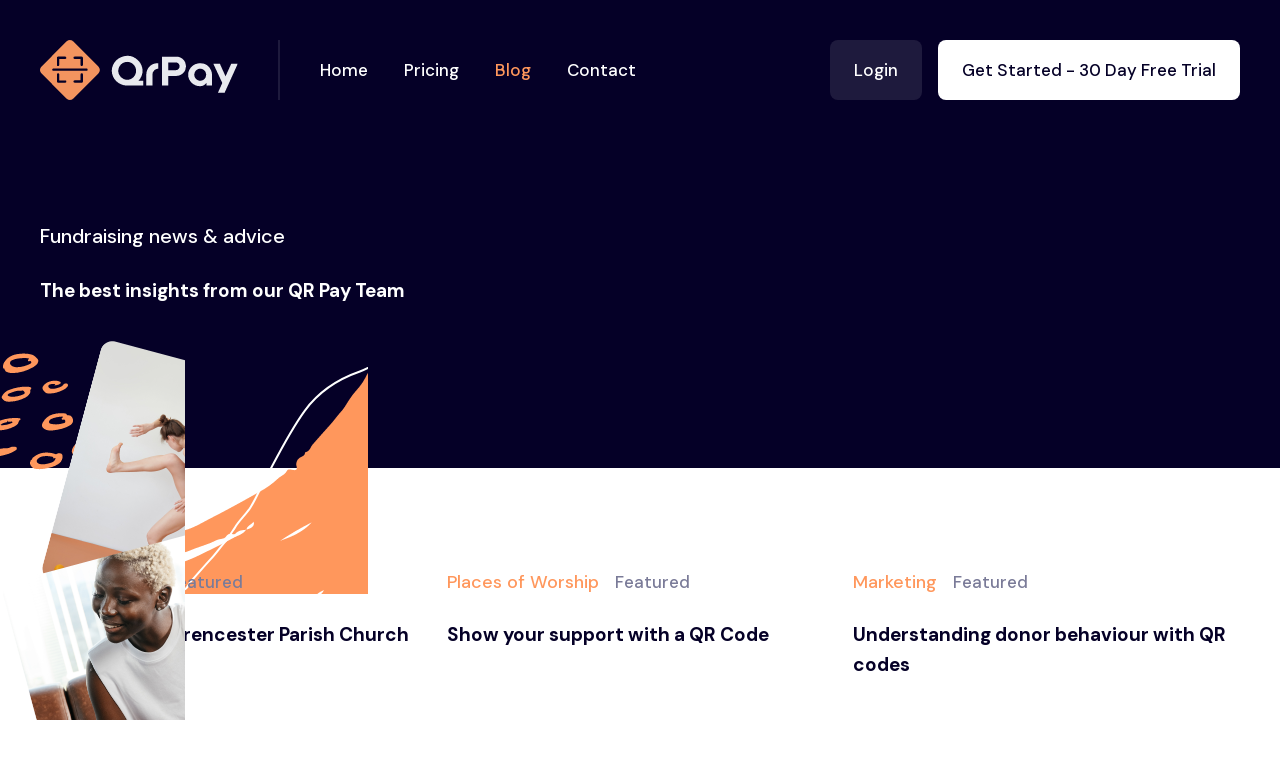

--- FILE ---
content_type: text/html
request_url: https://www.qr-pay.net/blog
body_size: 4401
content:
<!DOCTYPE html><!-- This site was created in Webflow. https://webflow.com --><!-- Last Published: Mon Jan 05 2026 13:34:09 GMT+0000 (Coordinated Universal Time) --><html data-wf-domain="www.qr-pay.net" data-wf-page="630d21afd7d36d8a05482d5f" data-wf-site="630d21aed7d36dcc6b482d42" lang="en"><head><meta charset="utf-8"/><title>QR Pay Blog - Fundraising &amp; Contactless Donation Advice</title><meta content="Check out our blog to stay informed about the latest payment trends, tips, and best practices. Get insights and inspiration for your charity and explore new fundraising opportunities." name="description"/><meta content="QR Pay Blog - Fundraising &amp; Contactless Donation Advice" property="og:title"/><meta content="Check out our blog to stay informed about the latest payment trends, tips, and best practices. Get insights and inspiration for your charity and explore new fundraising opportunities." property="og:description"/><meta content="QR Pay Blog - Fundraising &amp; Contactless Donation Advice" property="twitter:title"/><meta content="Check out our blog to stay informed about the latest payment trends, tips, and best practices. Get insights and inspiration for your charity and explore new fundraising opportunities." property="twitter:description"/><meta property="og:type" content="website"/><meta content="summary_large_image" name="twitter:card"/><meta content="width=device-width, initial-scale=1" name="viewport"/><meta content="Webflow" name="generator"/><link href="https://cdn.prod.website-files.com/630d21aed7d36dcc6b482d42/css/qr-pay-951a16.webflow.shared.73e16c48c.css" rel="stylesheet" type="text/css"/><link href="https://fonts.googleapis.com" rel="preconnect"/><link href="https://fonts.gstatic.com" rel="preconnect" crossorigin="anonymous"/><script src="https://ajax.googleapis.com/ajax/libs/webfont/1.6.26/webfont.js" type="text/javascript"></script><script type="text/javascript">WebFont.load({  google: {    families: ["DM Sans:regular,italic,500,500italic,700,700italic"]  }});</script><script type="text/javascript">!function(o,c){var n=c.documentElement,t=" w-mod-";n.className+=t+"js",("ontouchstart"in o||o.DocumentTouch&&c instanceof DocumentTouch)&&(n.className+=t+"touch")}(window,document);</script><link href="https://cdn.prod.website-files.com/630d21aed7d36dcc6b482d42/6409ade8e348028ff00af776_QRP%20favicon.png" rel="shortcut icon" type="image/x-icon"/><link href="https://cdn.prod.website-files.com/630d21aed7d36dcc6b482d42/6409adeb3d2118113d3aa19d_QRP_webclip.jpg" rel="apple-touch-icon"/><link href="https://qr-pay.net/blog" rel="canonical"/><script async="" src="https://www.googletagmanager.com/gtag/js?id=G-KKG161DEGF"></script><script type="text/javascript">window.dataLayer = window.dataLayer || [];function gtag(){dataLayer.push(arguments);}gtag('set', 'developer_id.dZGVlNj', true);gtag('js', new Date());gtag('config', 'G-KKG161DEGF');</script><style type="text/css">

body {
  -webkit-font-smoothing: antialiased;
}      
</style>

</head><body><div data-animation="default" data-collapse="medium" data-duration="400" data-easing="ease" data-easing2="ease" role="banner" class="navbar w-nav"><div class="navbar-container w-container"><div class="navbar-content"><div id="w-node-_7f375577-04a1-2f20-78a0-6103178ad0c5-178ad0c2" class="nav-left"><a href="/" class="brand w-nav-brand"><img alt="" loading="lazy" src="https://cdn.prod.website-files.com/630d21aed7d36dcc6b482d42/634a40b88246d8d0a318eff6_brand_light4.svg" class="image-4"/></a></div><div id="w-node-_7f375577-04a1-2f20-78a0-6103178ad0cf-178ad0c2" class="nav-right"><nav role="navigation" class="nav-menu w-nav-menu"><div class="menu-items"><a href="/" class="nav-link w-nav-link">Home</a><a href="/pricing" class="nav-link w-nav-link">Pricing</a><a href="/blog" aria-current="page" class="nav-link w-nav-link w--current">Blog</a><a href="/contact" class="nav-link w-nav-link">Contact</a></div><div class="menu-buttons"><a href="https://app.qr-pay.net/auth/login" class="light-nav-button w-button">Login</a><a href="https://webflow.com/templates/html/maple-startup-website-template" target="_blank" class="nav-button w-button">Get Started - 30 Day Free Trial</a></div></nav><div class="menu-button w-nav-button"><div class="w-icon-nav-menu"></div></div></div></div></div></div><div class="hero-section added-space-bottom"><div class="container place-above w-container"><div class="limit-extra"><div><h5>Fundraising news &amp; advice</h5><h1 class="space-top-small">The best insights from our QR Pay Team<br/></h1></div></div></div><img src="https://cdn.prod.website-files.com/630d21aed7d36dcc6b482d42/630d21afd7d36dae40482dd0_Home%202%20hero%20images.png" loading="lazy" width="184.5" alt="" class="bottom-right _2"/><img src="https://cdn.prod.website-files.com/630d21aed7d36dcc6b482d42/630d21afd7d36d0359482dae_Home%201%20hero%20shape.svg" loading="lazy" alt="" class="home-hero-shape"/><img src="https://cdn.prod.website-files.com/630d21aed7d36dcc6b482d42/630d21afd7d36d0162482dcc_Little%20circles%20.svg" loading="lazy" alt="" class="bottom-left"/></div><div class="featured-blog-section"><div class="container w-container"><div class="w-dyn-list"><div role="list" class="w-dyn-items w-row"><div role="listitem" class="w-dyn-item w-col w-col-4"><a href="/blog/case-study-cirencester-parish-church" class="featured-split w-inline-block"><div id="w-node-b72c0075-816e-83ba-289c-38a3e3223052-05482d5f" class="limit blog-intro"><div class="content-horizontal"><div class="orange-text space-right-tiny">Case Studies</div><div class="gray-text">Featured</div></div><h3 class="space-top-small blog-title">Case Study - Cirencester Parish Church</h3><div class="content-horizontal center space-top-large"><img src="" loading="lazy" alt="" class="headshot w-dyn-bind-empty"/><div class="dark-text">Karl M</div></div></div><div style="background-image:url(&quot;https://cdn.prod.website-files.com/630d21afd7d36d3b37482d77/643d65d31de3826c6fdc968f_Cirencester%20parish%20Church%20offers%20QR%20code%20donations.jpeg&quot;)" class="featured-split-image"></div></a></div><div role="listitem" class="w-dyn-item w-col w-col-4"><a href="/blog/show-your-support-with-a-qr-code" class="featured-split w-inline-block"><div id="w-node-b72c0075-816e-83ba-289c-38a3e3223052-05482d5f" class="limit blog-intro"><div class="content-horizontal"><div class="orange-text space-right-tiny">Places of Worship</div><div class="gray-text">Featured</div></div><h3 class="space-top-small blog-title">Show your support with a QR Code</h3><div class="content-horizontal center space-top-large"><img src="" loading="lazy" alt="" class="headshot w-dyn-bind-empty"/><div class="dark-text">Gavin B</div></div></div><div style="background-image:url(&quot;https://cdn.prod.website-files.com/630d21afd7d36d3b37482d77/641c9196c0492c4767b1e66d_QR-code-donation-for-an-order-of-service-at%20funerals.png&quot;)" class="featured-split-image"></div></a></div><div role="listitem" class="w-dyn-item w-col w-col-4"><a href="/blog/understanding-donor-behaviour-with-qr-codes" class="featured-split w-inline-block"><div id="w-node-b72c0075-816e-83ba-289c-38a3e3223052-05482d5f" class="limit blog-intro"><div class="content-horizontal"><div class="orange-text space-right-tiny">Marketing</div><div class="gray-text">Featured</div></div><h3 class="space-top-small blog-title">Understanding donor behaviour with QR codes</h3><div class="content-horizontal center space-top-large"><img src="" loading="lazy" alt="" class="headshot w-dyn-bind-empty"/><div class="dark-text">Rob L</div></div></div><div style="background-image:url(&quot;https://cdn.prod.website-files.com/630d21afd7d36d3b37482d77/6400feb0dc503876054bf775_understandng-qr-code-donor-behaviour.png&quot;)" class="featured-split-image"></div></a></div></div><div role="navigation" aria-label="List" class="w-pagination-wrapper pagination"><a href="?e105b479_page=2" aria-label="Next Page" class="w-pagination-next dark-button button-sm next-button"><div class="w-inline-block">Next</div><svg class="w-pagination-next-icon" height="12px" width="12px" xmlns="http://www.w3.org/2000/svg" viewBox="0 0 12 12" transform="translate(0, 1)"><path fill="none" stroke="currentColor" fill-rule="evenodd" d="M4 2l4 4-4 4"></path></svg></a><link rel="prerender" href="?e105b479_page=2"/></div></div></div></div><div class="section"><div class="container w-container"><div class="center-content center-text"><div><h2>Latest articles</h2><div class="blog-categories-wrap"><a href="/blog" aria-current="page" class="category-link w--current">All</a><div class="w-dyn-list"><div role="list" class="categories-buttons w-dyn-items"><div role="listitem" class="w-dyn-item"><a href="/blog-category/case-studies" class="category-link">Case Studies</a></div><div role="listitem" class="w-dyn-item"><a href="/blog-category/how-to" class="category-link">How to</a></div><div role="listitem" class="w-dyn-item"><a href="/blog-category/places-of-worship" class="category-link">Places of Worship</a></div><div role="listitem" class="w-dyn-item"><a href="/blog-category/business" class="category-link">Business</a></div><div role="listitem" class="w-dyn-item"><a href="/blog-category/marketing" class="category-link">Marketing</a></div><div role="listitem" class="w-dyn-item"><a href="/blog-category/development" class="category-link">Development</a></div></div></div></div></div></div><div class="space-top-medium w-dyn-list"><div role="list" class="blogs-grid w-dyn-items"><div role="listitem" class="w-dyn-item"><a href="/blog/case-study-cirencester-parish-church" class="blog-card w-inline-block"><div style="background-image:url(&quot;https://cdn.prod.website-files.com/630d21afd7d36d3b37482d77/643d65d31de3826c6fdc968f_Cirencester%20parish%20Church%20offers%20QR%20code%20donations.jpeg&quot;)" class="blog-thumb-image"></div><div class="blog-card-details"><div class="orange-text space-right-tiny">Case Studies</div><div class="light-text">April 17, 2023</div></div><h4>Case Study - Cirencester Parish Church</h4><div class="headshot-wrapper center space-top-tiny"><img alt="" loading="lazy" width="56" src="" class="headshot small w-dyn-bind-empty"/><div class="content-horizontal"><div class="space-right-tiny dark-text">Karl M</div><div class="light-text">Author<span class="gray-span"></span></div></div></div></a></div><div role="listitem" class="w-dyn-item"><a href="/blog/show-your-support-with-a-qr-code" class="blog-card w-inline-block"><div style="background-image:url(&quot;https://cdn.prod.website-files.com/630d21afd7d36d3b37482d77/641c9196c0492c4767b1e66d_QR-code-donation-for-an-order-of-service-at%20funerals.png&quot;)" class="blog-thumb-image"></div><div class="blog-card-details"><div class="orange-text space-right-tiny">Places of Worship</div><div class="light-text">March 23, 2023</div></div><h4>Show your support with a QR Code</h4><div class="headshot-wrapper center space-top-tiny"><img alt="" loading="lazy" width="56" src="" class="headshot small w-dyn-bind-empty"/><div class="content-horizontal"><div class="space-right-tiny dark-text">Gavin B</div><div class="light-text">Author<span class="gray-span"></span></div></div></div></a></div><div role="listitem" class="w-dyn-item"><a href="/blog/understanding-donor-behaviour-with-qr-codes" class="blog-card w-inline-block"><div style="background-image:url(&quot;https://cdn.prod.website-files.com/630d21afd7d36d3b37482d77/6400feb0dc503876054bf775_understandng-qr-code-donor-behaviour.png&quot;)" class="blog-thumb-image"></div><div class="blog-card-details"><div class="orange-text space-right-tiny">Marketing</div><div class="light-text">October 4, 2021</div></div><h4>Understanding donor behaviour with QR codes</h4><div class="headshot-wrapper center space-top-tiny"><img alt="" loading="lazy" width="56" src="" class="headshot small w-dyn-bind-empty"/><div class="content-horizontal"><div class="space-right-tiny dark-text">Rob L</div><div class="light-text">Author<span class="gray-span"></span></div></div></div></a></div><div role="listitem" class="w-dyn-item"><a href="/blog/the-cost-effective-way-to-accept-donations-in-places-of-worship" class="blog-card w-inline-block"><div style="background-image:url(&quot;https://cdn.prod.website-files.com/630d21afd7d36d3b37482d77/6400feb9e2f93352677d147d_donate-by-qr-code-collection-tin.png&quot;)" class="blog-thumb-image"></div><div class="blog-card-details"><div class="orange-text space-right-tiny">Places of Worship</div><div class="light-text">October 4, 2021</div></div><h4>The cost effective way to accept donations in places of worship</h4><div class="headshot-wrapper center space-top-tiny"><img alt="" loading="lazy" width="56" src="" class="headshot small w-dyn-bind-empty"/><div class="content-horizontal"><div class="space-right-tiny dark-text">Gavin B</div><div class="light-text">Author<span class="gray-span"></span></div></div></div></a></div><div role="listitem" class="w-dyn-item"><a href="/blog/7-great-examples-of-where-qr-codes-can-be-deployed-to-attract-donations" class="blog-card w-inline-block"><div style="background-image:url(&quot;https://cdn.prod.website-files.com/630d21afd7d36d3b37482d77/6400fec5e2f933157f7d14c0_7-ways-to-attract-qr-code-donations.png&quot;)" class="blog-thumb-image"></div><div class="blog-card-details"><div class="orange-text space-right-tiny">How to</div><div class="light-text">October 4, 2021</div></div><h4>7 great examples of where QR codes can be deployed to attract donations</h4><div class="headshot-wrapper center space-top-tiny"><img alt="" loading="lazy" width="56" src="" class="headshot small w-dyn-bind-empty"/><div class="content-horizontal"><div class="space-right-tiny dark-text">Karl M</div><div class="light-text">Author<span class="gray-span"></span></div></div></div></a></div></div></div></div></div><div class="cta-section"><img src="https://cdn.prod.website-files.com/630d21aed7d36dcc6b482d42/630d21afd7d36d52ea482dbe_CTA%20shape%202.svg" loading="lazy" alt="" class="top-left"/><img src="https://cdn.prod.website-files.com/630d21aed7d36dcc6b482d42/630d21afd7d36d8e18482dbf_CTA%20shape%201.svg" loading="lazy" alt="" class="bottom-right"/><div class="container place-above w-container"><div><div id="w-node-faddf6d7-e32d-bb64-0741-9af841858eb2-41858ead" data-w-id="faddf6d7-e32d-bb64-0741-9af841858eb2" class="white-text cta-footer-content"><h2 class="heading-16 cta-footer-heading">Supercharge Your Charity&#x27;s Fundraising</h2><h5 id="w-node-faddf6d7-e32d-bb64-0741-9af841858eb5-41858ead" class="heading-17 cta-footer-p">Join QR Pay today and revolutionise the way you fundraise for your charity. Signup is easy and absolutely FREE</h5><a href="https://app.qr-pay.net/auth/signup" target="_blank" class="big-orange-button w-button">Click here to get started</a></div></div></div></div><div><div class="container w-container"><div class="footer-2-middle"><div class="footer-top-content"><img src="https://cdn.prod.website-files.com/630d21aed7d36dcc6b482d42/634a40b7990236fca777c281_brand_Dark.svg" loading="lazy" alt="" class="image-5"/><div class="line-separator"></div><div class="light-text">Contactless Donations Made Easy</div><img src="https://cdn.prod.website-files.com/630d21aed7d36dcc6b482d42/6451349c0ea813253c7f49d3_countries.svg" loading="lazy" alt="" class="image-11"/></div></div><div class="footer-2-content"><div><h5 class="footer-head">Product</h5><div class="footer-link-wrap"><a href="/pricing" class="footer-link">Pricing</a></div><div class="footer-link-wrap"><a href="https://app.qr-pay.net/auth/signup" class="footer-link">Get Started</a></div></div><div><h5 class="footer-head">Company</h5><div class="footer-link-wrap"><a href="/privacy-policy" class="footer-link">Privacy Policy</a></div><div class="footer-link-wrap"><a href="/terms-conditions" class="footer-link">Software Terms</a></div></div><div id="w-node-d684287e-78b0-aadd-3ef8-8653edeb63cf-a1db2ace"><h5 class="footer-head">Resources</h5><div class="footer-link-wrap"></div><div class="footer-link-wrap"><a href="/" class="footer-link">Service Status</a></div><div class="footer-contact-link"><a href="/contact" class="footer-link">Contact</a></div></div></div><div class="footer-bottom"><div class="footer-bottom-content"><div class="text-block-6"><sub>QR Pay LTD</sub></div><div class="text-block"><strong class="bold-text"><sub>Coxwell Street, Cirencester, Gloucestershire, England, GL7 2BQ</sub></strong></div></div><div class="footer-bottom-content"><div><a href="#" class="footer-link"><sub>UK Registered Company - </sub><strong><sub>13336673</sub></strong></a></div></div></div></div></div><script src="https://d3e54v103j8qbb.cloudfront.net/js/jquery-3.5.1.min.dc5e7f18c8.js?site=630d21aed7d36dcc6b482d42" type="text/javascript" integrity="sha256-9/aliU8dGd2tb6OSsuzixeV4y/faTqgFtohetphbbj0=" crossorigin="anonymous"></script><script src="https://cdn.prod.website-files.com/630d21aed7d36dcc6b482d42/js/webflow.schunk.36b8fb49256177c8.js" type="text/javascript"></script><script src="https://cdn.prod.website-files.com/630d21aed7d36dcc6b482d42/js/webflow.schunk.af34432bbce251dd.js" type="text/javascript"></script><script src="https://cdn.prod.website-files.com/630d21aed7d36dcc6b482d42/js/webflow.497816c9.c6b966629e9b0d7e.js" type="text/javascript"></script></body></html>

--- FILE ---
content_type: text/css
request_url: https://cdn.prod.website-files.com/630d21aed7d36dcc6b482d42/css/qr-pay-951a16.webflow.shared.73e16c48c.css
body_size: 19725
content:
html {
  -webkit-text-size-adjust: 100%;
  -ms-text-size-adjust: 100%;
  font-family: sans-serif;
}

body {
  margin: 0;
}

article, aside, details, figcaption, figure, footer, header, hgroup, main, menu, nav, section, summary {
  display: block;
}

audio, canvas, progress, video {
  vertical-align: baseline;
  display: inline-block;
}

audio:not([controls]) {
  height: 0;
  display: none;
}

[hidden], template {
  display: none;
}

a {
  background-color: #0000;
}

a:active, a:hover {
  outline: 0;
}

abbr[title] {
  border-bottom: 1px dotted;
}

b, strong {
  font-weight: bold;
}

dfn {
  font-style: italic;
}

h1 {
  margin: .67em 0;
  font-size: 2em;
}

mark {
  color: #000;
  background: #ff0;
}

small {
  font-size: 80%;
}

sub, sup {
  vertical-align: baseline;
  font-size: 75%;
  line-height: 0;
  position: relative;
}

sup {
  top: -.5em;
}

sub {
  bottom: -.25em;
}

img {
  border: 0;
}

svg:not(:root) {
  overflow: hidden;
}

hr {
  box-sizing: content-box;
  height: 0;
}

pre {
  overflow: auto;
}

code, kbd, pre, samp {
  font-family: monospace;
  font-size: 1em;
}

button, input, optgroup, select, textarea {
  color: inherit;
  font: inherit;
  margin: 0;
}

button {
  overflow: visible;
}

button, select {
  text-transform: none;
}

button, html input[type="button"], input[type="reset"] {
  -webkit-appearance: button;
  cursor: pointer;
}

button[disabled], html input[disabled] {
  cursor: default;
}

button::-moz-focus-inner, input::-moz-focus-inner {
  border: 0;
  padding: 0;
}

input {
  line-height: normal;
}

input[type="checkbox"], input[type="radio"] {
  box-sizing: border-box;
  padding: 0;
}

input[type="number"]::-webkit-inner-spin-button, input[type="number"]::-webkit-outer-spin-button {
  height: auto;
}

input[type="search"] {
  -webkit-appearance: none;
}

input[type="search"]::-webkit-search-cancel-button, input[type="search"]::-webkit-search-decoration {
  -webkit-appearance: none;
}

legend {
  border: 0;
  padding: 0;
}

textarea {
  overflow: auto;
}

optgroup {
  font-weight: bold;
}

table {
  border-collapse: collapse;
  border-spacing: 0;
}

td, th {
  padding: 0;
}

@font-face {
  font-family: webflow-icons;
  src: url("[data-uri]") format("truetype");
  font-weight: normal;
  font-style: normal;
}

[class^="w-icon-"], [class*=" w-icon-"] {
  speak: none;
  font-variant: normal;
  text-transform: none;
  -webkit-font-smoothing: antialiased;
  -moz-osx-font-smoothing: grayscale;
  font-style: normal;
  font-weight: normal;
  line-height: 1;
  font-family: webflow-icons !important;
}

.w-icon-slider-right:before {
  content: "";
}

.w-icon-slider-left:before {
  content: "";
}

.w-icon-nav-menu:before {
  content: "";
}

.w-icon-arrow-down:before, .w-icon-dropdown-toggle:before {
  content: "";
}

.w-icon-file-upload-remove:before {
  content: "";
}

.w-icon-file-upload-icon:before {
  content: "";
}

* {
  box-sizing: border-box;
}

html {
  height: 100%;
}

body {
  color: #333;
  background-color: #fff;
  min-height: 100%;
  margin: 0;
  font-family: Arial, sans-serif;
  font-size: 14px;
  line-height: 20px;
}

img {
  vertical-align: middle;
  max-width: 100%;
  display: inline-block;
}

html.w-mod-touch * {
  background-attachment: scroll !important;
}

.w-block {
  display: block;
}

.w-inline-block {
  max-width: 100%;
  display: inline-block;
}

.w-clearfix:before, .w-clearfix:after {
  content: " ";
  grid-area: 1 / 1 / 2 / 2;
  display: table;
}

.w-clearfix:after {
  clear: both;
}

.w-hidden {
  display: none;
}

.w-button {
  color: #fff;
  line-height: inherit;
  cursor: pointer;
  background-color: #3898ec;
  border: 0;
  border-radius: 0;
  padding: 9px 15px;
  text-decoration: none;
  display: inline-block;
}

input.w-button {
  -webkit-appearance: button;
}

html[data-w-dynpage] [data-w-cloak] {
  color: #0000 !important;
}

.w-code-block {
  margin: unset;
}

pre.w-code-block code {
  all: inherit;
}

.w-optimization {
  display: contents;
}

.w-webflow-badge, .w-webflow-badge > img {
  box-sizing: unset;
  width: unset;
  height: unset;
  max-height: unset;
  max-width: unset;
  min-height: unset;
  min-width: unset;
  margin: unset;
  padding: unset;
  float: unset;
  clear: unset;
  border: unset;
  border-radius: unset;
  background: unset;
  background-image: unset;
  background-position: unset;
  background-size: unset;
  background-repeat: unset;
  background-origin: unset;
  background-clip: unset;
  background-attachment: unset;
  background-color: unset;
  box-shadow: unset;
  transform: unset;
  direction: unset;
  font-family: unset;
  font-weight: unset;
  color: unset;
  font-size: unset;
  line-height: unset;
  font-style: unset;
  font-variant: unset;
  text-align: unset;
  letter-spacing: unset;
  -webkit-text-decoration: unset;
  text-decoration: unset;
  text-indent: unset;
  text-transform: unset;
  list-style-type: unset;
  text-shadow: unset;
  vertical-align: unset;
  cursor: unset;
  white-space: unset;
  word-break: unset;
  word-spacing: unset;
  word-wrap: unset;
  transition: unset;
}

.w-webflow-badge {
  white-space: nowrap;
  cursor: pointer;
  box-shadow: 0 0 0 1px #0000001a, 0 1px 3px #0000001a;
  visibility: visible !important;
  opacity: 1 !important;
  z-index: 2147483647 !important;
  color: #aaadb0 !important;
  overflow: unset !important;
  background-color: #fff !important;
  border-radius: 3px !important;
  width: auto !important;
  height: auto !important;
  margin: 0 !important;
  padding: 6px !important;
  font-size: 12px !important;
  line-height: 14px !important;
  text-decoration: none !important;
  display: inline-block !important;
  position: fixed !important;
  inset: auto 12px 12px auto !important;
  transform: none !important;
}

.w-webflow-badge > img {
  position: unset;
  visibility: unset !important;
  opacity: 1 !important;
  vertical-align: middle !important;
  display: inline-block !important;
}

h1, h2, h3, h4, h5, h6 {
  margin-bottom: 10px;
  font-weight: bold;
}

h1 {
  margin-top: 20px;
  font-size: 38px;
  line-height: 44px;
}

h2 {
  margin-top: 20px;
  font-size: 32px;
  line-height: 36px;
}

h3 {
  margin-top: 20px;
  font-size: 24px;
  line-height: 30px;
}

h4 {
  margin-top: 10px;
  font-size: 18px;
  line-height: 24px;
}

h5 {
  margin-top: 10px;
  font-size: 14px;
  line-height: 20px;
}

h6 {
  margin-top: 10px;
  font-size: 12px;
  line-height: 18px;
}

p {
  margin-top: 0;
  margin-bottom: 10px;
}

blockquote {
  border-left: 5px solid #e2e2e2;
  margin: 0 0 10px;
  padding: 10px 20px;
  font-size: 18px;
  line-height: 22px;
}

figure {
  margin: 0 0 10px;
}

figcaption {
  text-align: center;
  margin-top: 5px;
}

ul, ol {
  margin-top: 0;
  margin-bottom: 10px;
  padding-left: 40px;
}

.w-list-unstyled {
  padding-left: 0;
  list-style: none;
}

.w-embed:before, .w-embed:after {
  content: " ";
  grid-area: 1 / 1 / 2 / 2;
  display: table;
}

.w-embed:after {
  clear: both;
}

.w-video {
  width: 100%;
  padding: 0;
  position: relative;
}

.w-video iframe, .w-video object, .w-video embed {
  border: none;
  width: 100%;
  height: 100%;
  position: absolute;
  top: 0;
  left: 0;
}

fieldset {
  border: 0;
  margin: 0;
  padding: 0;
}

button, [type="button"], [type="reset"] {
  cursor: pointer;
  -webkit-appearance: button;
  border: 0;
}

.w-form {
  margin: 0 0 15px;
}

.w-form-done {
  text-align: center;
  background-color: #ddd;
  padding: 20px;
  display: none;
}

.w-form-fail {
  background-color: #ffdede;
  margin-top: 10px;
  padding: 10px;
  display: none;
}

label {
  margin-bottom: 5px;
  font-weight: bold;
  display: block;
}

.w-input, .w-select {
  color: #333;
  vertical-align: middle;
  background-color: #fff;
  border: 1px solid #ccc;
  width: 100%;
  height: 38px;
  margin-bottom: 10px;
  padding: 8px 12px;
  font-size: 14px;
  line-height: 1.42857;
  display: block;
}

.w-input::placeholder, .w-select::placeholder {
  color: #999;
}

.w-input:focus, .w-select:focus {
  border-color: #3898ec;
  outline: 0;
}

.w-input[disabled], .w-select[disabled], .w-input[readonly], .w-select[readonly], fieldset[disabled] .w-input, fieldset[disabled] .w-select {
  cursor: not-allowed;
}

.w-input[disabled]:not(.w-input-disabled), .w-select[disabled]:not(.w-input-disabled), .w-input[readonly], .w-select[readonly], fieldset[disabled]:not(.w-input-disabled) .w-input, fieldset[disabled]:not(.w-input-disabled) .w-select {
  background-color: #eee;
}

textarea.w-input, textarea.w-select {
  height: auto;
}

.w-select {
  background-color: #f3f3f3;
}

.w-select[multiple] {
  height: auto;
}

.w-form-label {
  cursor: pointer;
  margin-bottom: 0;
  font-weight: normal;
  display: inline-block;
}

.w-radio {
  margin-bottom: 5px;
  padding-left: 20px;
  display: block;
}

.w-radio:before, .w-radio:after {
  content: " ";
  grid-area: 1 / 1 / 2 / 2;
  display: table;
}

.w-radio:after {
  clear: both;
}

.w-radio-input {
  float: left;
  margin: 3px 0 0 -20px;
  line-height: normal;
}

.w-file-upload {
  margin-bottom: 10px;
  display: block;
}

.w-file-upload-input {
  opacity: 0;
  z-index: -100;
  width: .1px;
  height: .1px;
  position: absolute;
  overflow: hidden;
}

.w-file-upload-default, .w-file-upload-uploading, .w-file-upload-success {
  color: #333;
  display: inline-block;
}

.w-file-upload-error {
  margin-top: 10px;
  display: block;
}

.w-file-upload-default.w-hidden, .w-file-upload-uploading.w-hidden, .w-file-upload-error.w-hidden, .w-file-upload-success.w-hidden {
  display: none;
}

.w-file-upload-uploading-btn {
  cursor: pointer;
  background-color: #fafafa;
  border: 1px solid #ccc;
  margin: 0;
  padding: 8px 12px;
  font-size: 14px;
  font-weight: normal;
  display: flex;
}

.w-file-upload-file {
  background-color: #fafafa;
  border: 1px solid #ccc;
  flex-grow: 1;
  justify-content: space-between;
  margin: 0;
  padding: 8px 9px 8px 11px;
  display: flex;
}

.w-file-upload-file-name {
  font-size: 14px;
  font-weight: normal;
  display: block;
}

.w-file-remove-link {
  cursor: pointer;
  width: auto;
  height: auto;
  margin-top: 3px;
  margin-left: 10px;
  padding: 3px;
  display: block;
}

.w-icon-file-upload-remove {
  margin: auto;
  font-size: 10px;
}

.w-file-upload-error-msg {
  color: #ea384c;
  padding: 2px 0;
  display: inline-block;
}

.w-file-upload-info {
  padding: 0 12px;
  line-height: 38px;
  display: inline-block;
}

.w-file-upload-label {
  cursor: pointer;
  background-color: #fafafa;
  border: 1px solid #ccc;
  margin: 0;
  padding: 8px 12px;
  font-size: 14px;
  font-weight: normal;
  display: inline-block;
}

.w-icon-file-upload-icon, .w-icon-file-upload-uploading {
  width: 20px;
  margin-right: 8px;
  display: inline-block;
}

.w-icon-file-upload-uploading {
  height: 20px;
}

.w-container {
  max-width: 940px;
  margin-left: auto;
  margin-right: auto;
}

.w-container:before, .w-container:after {
  content: " ";
  grid-area: 1 / 1 / 2 / 2;
  display: table;
}

.w-container:after {
  clear: both;
}

.w-container .w-row {
  margin-left: -10px;
  margin-right: -10px;
}

.w-row:before, .w-row:after {
  content: " ";
  grid-area: 1 / 1 / 2 / 2;
  display: table;
}

.w-row:after {
  clear: both;
}

.w-row .w-row {
  margin-left: 0;
  margin-right: 0;
}

.w-col {
  float: left;
  width: 100%;
  min-height: 1px;
  padding-left: 10px;
  padding-right: 10px;
  position: relative;
}

.w-col .w-col {
  padding-left: 0;
  padding-right: 0;
}

.w-col-1 {
  width: 8.33333%;
}

.w-col-2 {
  width: 16.6667%;
}

.w-col-3 {
  width: 25%;
}

.w-col-4 {
  width: 33.3333%;
}

.w-col-5 {
  width: 41.6667%;
}

.w-col-6 {
  width: 50%;
}

.w-col-7 {
  width: 58.3333%;
}

.w-col-8 {
  width: 66.6667%;
}

.w-col-9 {
  width: 75%;
}

.w-col-10 {
  width: 83.3333%;
}

.w-col-11 {
  width: 91.6667%;
}

.w-col-12 {
  width: 100%;
}

.w-hidden-main {
  display: none !important;
}

@media screen and (max-width: 991px) {
  .w-container {
    max-width: 728px;
  }

  .w-hidden-main {
    display: inherit !important;
  }

  .w-hidden-medium {
    display: none !important;
  }

  .w-col-medium-1 {
    width: 8.33333%;
  }

  .w-col-medium-2 {
    width: 16.6667%;
  }

  .w-col-medium-3 {
    width: 25%;
  }

  .w-col-medium-4 {
    width: 33.3333%;
  }

  .w-col-medium-5 {
    width: 41.6667%;
  }

  .w-col-medium-6 {
    width: 50%;
  }

  .w-col-medium-7 {
    width: 58.3333%;
  }

  .w-col-medium-8 {
    width: 66.6667%;
  }

  .w-col-medium-9 {
    width: 75%;
  }

  .w-col-medium-10 {
    width: 83.3333%;
  }

  .w-col-medium-11 {
    width: 91.6667%;
  }

  .w-col-medium-12 {
    width: 100%;
  }

  .w-col-stack {
    width: 100%;
    left: auto;
    right: auto;
  }
}

@media screen and (max-width: 767px) {
  .w-hidden-main, .w-hidden-medium {
    display: inherit !important;
  }

  .w-hidden-small {
    display: none !important;
  }

  .w-row, .w-container .w-row {
    margin-left: 0;
    margin-right: 0;
  }

  .w-col {
    width: 100%;
    left: auto;
    right: auto;
  }

  .w-col-small-1 {
    width: 8.33333%;
  }

  .w-col-small-2 {
    width: 16.6667%;
  }

  .w-col-small-3 {
    width: 25%;
  }

  .w-col-small-4 {
    width: 33.3333%;
  }

  .w-col-small-5 {
    width: 41.6667%;
  }

  .w-col-small-6 {
    width: 50%;
  }

  .w-col-small-7 {
    width: 58.3333%;
  }

  .w-col-small-8 {
    width: 66.6667%;
  }

  .w-col-small-9 {
    width: 75%;
  }

  .w-col-small-10 {
    width: 83.3333%;
  }

  .w-col-small-11 {
    width: 91.6667%;
  }

  .w-col-small-12 {
    width: 100%;
  }
}

@media screen and (max-width: 479px) {
  .w-container {
    max-width: none;
  }

  .w-hidden-main, .w-hidden-medium, .w-hidden-small {
    display: inherit !important;
  }

  .w-hidden-tiny {
    display: none !important;
  }

  .w-col {
    width: 100%;
  }

  .w-col-tiny-1 {
    width: 8.33333%;
  }

  .w-col-tiny-2 {
    width: 16.6667%;
  }

  .w-col-tiny-3 {
    width: 25%;
  }

  .w-col-tiny-4 {
    width: 33.3333%;
  }

  .w-col-tiny-5 {
    width: 41.6667%;
  }

  .w-col-tiny-6 {
    width: 50%;
  }

  .w-col-tiny-7 {
    width: 58.3333%;
  }

  .w-col-tiny-8 {
    width: 66.6667%;
  }

  .w-col-tiny-9 {
    width: 75%;
  }

  .w-col-tiny-10 {
    width: 83.3333%;
  }

  .w-col-tiny-11 {
    width: 91.6667%;
  }

  .w-col-tiny-12 {
    width: 100%;
  }
}

.w-widget {
  position: relative;
}

.w-widget-map {
  width: 100%;
  height: 400px;
}

.w-widget-map label {
  width: auto;
  display: inline;
}

.w-widget-map img {
  max-width: inherit;
}

.w-widget-map .gm-style-iw {
  text-align: center;
}

.w-widget-map .gm-style-iw > button {
  display: none !important;
}

.w-widget-twitter {
  overflow: hidden;
}

.w-widget-twitter-count-shim {
  vertical-align: top;
  text-align: center;
  background: #fff;
  border: 1px solid #758696;
  border-radius: 3px;
  width: 28px;
  height: 20px;
  display: inline-block;
  position: relative;
}

.w-widget-twitter-count-shim * {
  pointer-events: none;
  -webkit-user-select: none;
  user-select: none;
}

.w-widget-twitter-count-shim .w-widget-twitter-count-inner {
  text-align: center;
  color: #999;
  font-family: serif;
  font-size: 15px;
  line-height: 12px;
  position: relative;
}

.w-widget-twitter-count-shim .w-widget-twitter-count-clear {
  display: block;
  position: relative;
}

.w-widget-twitter-count-shim.w--large {
  width: 36px;
  height: 28px;
}

.w-widget-twitter-count-shim.w--large .w-widget-twitter-count-inner {
  font-size: 18px;
  line-height: 18px;
}

.w-widget-twitter-count-shim:not(.w--vertical) {
  margin-left: 5px;
  margin-right: 8px;
}

.w-widget-twitter-count-shim:not(.w--vertical).w--large {
  margin-left: 6px;
}

.w-widget-twitter-count-shim:not(.w--vertical):before, .w-widget-twitter-count-shim:not(.w--vertical):after {
  content: " ";
  pointer-events: none;
  border: solid #0000;
  width: 0;
  height: 0;
  position: absolute;
  top: 50%;
  left: 0;
}

.w-widget-twitter-count-shim:not(.w--vertical):before {
  border-width: 4px;
  border-color: #75869600 #5d6c7b #75869600 #75869600;
  margin-top: -4px;
  margin-left: -9px;
}

.w-widget-twitter-count-shim:not(.w--vertical).w--large:before {
  border-width: 5px;
  margin-top: -5px;
  margin-left: -10px;
}

.w-widget-twitter-count-shim:not(.w--vertical):after {
  border-width: 4px;
  border-color: #fff0 #fff #fff0 #fff0;
  margin-top: -4px;
  margin-left: -8px;
}

.w-widget-twitter-count-shim:not(.w--vertical).w--large:after {
  border-width: 5px;
  margin-top: -5px;
  margin-left: -9px;
}

.w-widget-twitter-count-shim.w--vertical {
  width: 61px;
  height: 33px;
  margin-bottom: 8px;
}

.w-widget-twitter-count-shim.w--vertical:before, .w-widget-twitter-count-shim.w--vertical:after {
  content: " ";
  pointer-events: none;
  border: solid #0000;
  width: 0;
  height: 0;
  position: absolute;
  top: 100%;
  left: 50%;
}

.w-widget-twitter-count-shim.w--vertical:before {
  border-width: 5px;
  border-color: #5d6c7b #75869600 #75869600;
  margin-left: -5px;
}

.w-widget-twitter-count-shim.w--vertical:after {
  border-width: 4px;
  border-color: #fff #fff0 #fff0;
  margin-left: -4px;
}

.w-widget-twitter-count-shim.w--vertical .w-widget-twitter-count-inner {
  font-size: 18px;
  line-height: 22px;
}

.w-widget-twitter-count-shim.w--vertical.w--large {
  width: 76px;
}

.w-background-video {
  color: #fff;
  height: 500px;
  position: relative;
  overflow: hidden;
}

.w-background-video > video {
  object-fit: cover;
  z-index: -100;
  background-position: 50%;
  background-size: cover;
  width: 100%;
  height: 100%;
  margin: auto;
  position: absolute;
  inset: -100%;
}

.w-background-video > video::-webkit-media-controls-start-playback-button {
  -webkit-appearance: none;
  display: none !important;
}

.w-background-video--control {
  background-color: #0000;
  padding: 0;
  position: absolute;
  bottom: 1em;
  right: 1em;
}

.w-background-video--control > [hidden] {
  display: none !important;
}

.w-slider {
  text-align: center;
  clear: both;
  -webkit-tap-highlight-color: #0000;
  tap-highlight-color: #0000;
  background: #ddd;
  height: 300px;
  position: relative;
}

.w-slider-mask {
  z-index: 1;
  white-space: nowrap;
  height: 100%;
  display: block;
  position: relative;
  left: 0;
  right: 0;
  overflow: hidden;
}

.w-slide {
  vertical-align: top;
  white-space: normal;
  text-align: left;
  width: 100%;
  height: 100%;
  display: inline-block;
  position: relative;
}

.w-slider-nav {
  z-index: 2;
  text-align: center;
  -webkit-tap-highlight-color: #0000;
  tap-highlight-color: #0000;
  height: 40px;
  margin: auto;
  padding-top: 10px;
  position: absolute;
  inset: auto 0 0;
}

.w-slider-nav.w-round > div {
  border-radius: 100%;
}

.w-slider-nav.w-num > div {
  font-size: inherit;
  line-height: inherit;
  width: auto;
  height: auto;
  padding: .2em .5em;
}

.w-slider-nav.w-shadow > div {
  box-shadow: 0 0 3px #3336;
}

.w-slider-nav-invert {
  color: #fff;
}

.w-slider-nav-invert > div {
  background-color: #2226;
}

.w-slider-nav-invert > div.w-active {
  background-color: #222;
}

.w-slider-dot {
  cursor: pointer;
  background-color: #fff6;
  width: 1em;
  height: 1em;
  margin: 0 3px .5em;
  transition: background-color .1s, color .1s;
  display: inline-block;
  position: relative;
}

.w-slider-dot.w-active {
  background-color: #fff;
}

.w-slider-dot:focus {
  outline: none;
  box-shadow: 0 0 0 2px #fff;
}

.w-slider-dot:focus.w-active {
  box-shadow: none;
}

.w-slider-arrow-left, .w-slider-arrow-right {
  cursor: pointer;
  color: #fff;
  -webkit-tap-highlight-color: #0000;
  tap-highlight-color: #0000;
  -webkit-user-select: none;
  user-select: none;
  width: 80px;
  margin: auto;
  font-size: 40px;
  position: absolute;
  inset: 0;
  overflow: hidden;
}

.w-slider-arrow-left [class^="w-icon-"], .w-slider-arrow-right [class^="w-icon-"], .w-slider-arrow-left [class*=" w-icon-"], .w-slider-arrow-right [class*=" w-icon-"] {
  position: absolute;
}

.w-slider-arrow-left:focus, .w-slider-arrow-right:focus {
  outline: 0;
}

.w-slider-arrow-left {
  z-index: 3;
  right: auto;
}

.w-slider-arrow-right {
  z-index: 4;
  left: auto;
}

.w-icon-slider-left, .w-icon-slider-right {
  width: 1em;
  height: 1em;
  margin: auto;
  inset: 0;
}

.w-slider-aria-label {
  clip: rect(0 0 0 0);
  border: 0;
  width: 1px;
  height: 1px;
  margin: -1px;
  padding: 0;
  position: absolute;
  overflow: hidden;
}

.w-slider-force-show {
  display: block !important;
}

.w-dropdown {
  text-align: left;
  z-index: 900;
  margin-left: auto;
  margin-right: auto;
  display: inline-block;
  position: relative;
}

.w-dropdown-btn, .w-dropdown-toggle, .w-dropdown-link {
  vertical-align: top;
  color: #222;
  text-align: left;
  white-space: nowrap;
  margin-left: auto;
  margin-right: auto;
  padding: 20px;
  text-decoration: none;
  position: relative;
}

.w-dropdown-toggle {
  -webkit-user-select: none;
  user-select: none;
  cursor: pointer;
  padding-right: 40px;
  display: inline-block;
}

.w-dropdown-toggle:focus {
  outline: 0;
}

.w-icon-dropdown-toggle {
  width: 1em;
  height: 1em;
  margin: auto 20px auto auto;
  position: absolute;
  top: 0;
  bottom: 0;
  right: 0;
}

.w-dropdown-list {
  background: #ddd;
  min-width: 100%;
  display: none;
  position: absolute;
}

.w-dropdown-list.w--open {
  display: block;
}

.w-dropdown-link {
  color: #222;
  padding: 10px 20px;
  display: block;
}

.w-dropdown-link.w--current {
  color: #0082f3;
}

.w-dropdown-link:focus {
  outline: 0;
}

@media screen and (max-width: 767px) {
  .w-nav-brand {
    padding-left: 10px;
  }
}

.w-lightbox-backdrop {
  cursor: auto;
  letter-spacing: normal;
  text-indent: 0;
  text-shadow: none;
  text-transform: none;
  visibility: visible;
  white-space: normal;
  word-break: normal;
  word-spacing: normal;
  word-wrap: normal;
  color: #fff;
  text-align: center;
  z-index: 2000;
  opacity: 0;
  -webkit-user-select: none;
  -moz-user-select: none;
  -webkit-tap-highlight-color: transparent;
  background: #000000e6;
  outline: 0;
  font-family: Helvetica Neue, Helvetica, Ubuntu, Segoe UI, Verdana, sans-serif;
  font-size: 17px;
  font-style: normal;
  font-weight: 300;
  line-height: 1.2;
  list-style: disc;
  position: fixed;
  inset: 0;
  -webkit-transform: translate(0);
}

.w-lightbox-backdrop, .w-lightbox-container {
  -webkit-overflow-scrolling: touch;
  height: 100%;
  overflow: auto;
}

.w-lightbox-content {
  height: 100vh;
  position: relative;
  overflow: hidden;
}

.w-lightbox-view {
  opacity: 0;
  width: 100vw;
  height: 100vh;
  position: absolute;
}

.w-lightbox-view:before {
  content: "";
  height: 100vh;
}

.w-lightbox-group, .w-lightbox-group .w-lightbox-view, .w-lightbox-group .w-lightbox-view:before {
  height: 86vh;
}

.w-lightbox-frame, .w-lightbox-view:before {
  vertical-align: middle;
  display: inline-block;
}

.w-lightbox-figure {
  margin: 0;
  position: relative;
}

.w-lightbox-group .w-lightbox-figure {
  cursor: pointer;
}

.w-lightbox-img {
  width: auto;
  max-width: none;
  height: auto;
}

.w-lightbox-image {
  float: none;
  max-width: 100vw;
  max-height: 100vh;
  display: block;
}

.w-lightbox-group .w-lightbox-image {
  max-height: 86vh;
}

.w-lightbox-caption {
  text-align: left;
  text-overflow: ellipsis;
  white-space: nowrap;
  background: #0006;
  padding: .5em 1em;
  position: absolute;
  bottom: 0;
  left: 0;
  right: 0;
  overflow: hidden;
}

.w-lightbox-embed {
  width: 100%;
  height: 100%;
  position: absolute;
  inset: 0;
}

.w-lightbox-control {
  cursor: pointer;
  background-position: center;
  background-repeat: no-repeat;
  background-size: 24px;
  width: 4em;
  transition: all .3s;
  position: absolute;
  top: 0;
}

.w-lightbox-left {
  background-image: url("[data-uri]");
  display: none;
  bottom: 0;
  left: 0;
}

.w-lightbox-right {
  background-image: url("[data-uri]");
  display: none;
  bottom: 0;
  right: 0;
}

.w-lightbox-close {
  background-image: url("[data-uri]");
  background-size: 18px;
  height: 2.6em;
  right: 0;
}

.w-lightbox-strip {
  white-space: nowrap;
  padding: 0 1vh;
  line-height: 0;
  position: absolute;
  bottom: 0;
  left: 0;
  right: 0;
  overflow: auto hidden;
}

.w-lightbox-item {
  box-sizing: content-box;
  cursor: pointer;
  width: 10vh;
  padding: 2vh 1vh;
  display: inline-block;
  -webkit-transform: translate3d(0, 0, 0);
}

.w-lightbox-active {
  opacity: .3;
}

.w-lightbox-thumbnail {
  background: #222;
  height: 10vh;
  position: relative;
  overflow: hidden;
}

.w-lightbox-thumbnail-image {
  position: absolute;
  top: 0;
  left: 0;
}

.w-lightbox-thumbnail .w-lightbox-tall {
  width: 100%;
  top: 50%;
  transform: translate(0, -50%);
}

.w-lightbox-thumbnail .w-lightbox-wide {
  height: 100%;
  left: 50%;
  transform: translate(-50%);
}

.w-lightbox-spinner {
  box-sizing: border-box;
  border: 5px solid #0006;
  border-radius: 50%;
  width: 40px;
  height: 40px;
  margin-top: -20px;
  margin-left: -20px;
  animation: .8s linear infinite spin;
  position: absolute;
  top: 50%;
  left: 50%;
}

.w-lightbox-spinner:after {
  content: "";
  border: 3px solid #0000;
  border-bottom-color: #fff;
  border-radius: 50%;
  position: absolute;
  inset: -4px;
}

.w-lightbox-hide {
  display: none;
}

.w-lightbox-noscroll {
  overflow: hidden;
}

@media (min-width: 768px) {
  .w-lightbox-content {
    height: 96vh;
    margin-top: 2vh;
  }

  .w-lightbox-view, .w-lightbox-view:before {
    height: 96vh;
  }

  .w-lightbox-group, .w-lightbox-group .w-lightbox-view, .w-lightbox-group .w-lightbox-view:before {
    height: 84vh;
  }

  .w-lightbox-image {
    max-width: 96vw;
    max-height: 96vh;
  }

  .w-lightbox-group .w-lightbox-image {
    max-width: 82.3vw;
    max-height: 84vh;
  }

  .w-lightbox-left, .w-lightbox-right {
    opacity: .5;
    display: block;
  }

  .w-lightbox-close {
    opacity: .8;
  }

  .w-lightbox-control:hover {
    opacity: 1;
  }
}

.w-lightbox-inactive, .w-lightbox-inactive:hover {
  opacity: 0;
}

.w-richtext:before, .w-richtext:after {
  content: " ";
  grid-area: 1 / 1 / 2 / 2;
  display: table;
}

.w-richtext:after {
  clear: both;
}

.w-richtext[contenteditable="true"]:before, .w-richtext[contenteditable="true"]:after {
  white-space: initial;
}

.w-richtext ol, .w-richtext ul {
  overflow: hidden;
}

.w-richtext .w-richtext-figure-selected.w-richtext-figure-type-video div:after, .w-richtext .w-richtext-figure-selected[data-rt-type="video"] div:after, .w-richtext .w-richtext-figure-selected.w-richtext-figure-type-image div, .w-richtext .w-richtext-figure-selected[data-rt-type="image"] div {
  outline: 2px solid #2895f7;
}

.w-richtext figure.w-richtext-figure-type-video > div:after, .w-richtext figure[data-rt-type="video"] > div:after {
  content: "";
  display: none;
  position: absolute;
  inset: 0;
}

.w-richtext figure {
  max-width: 60%;
  position: relative;
}

.w-richtext figure > div:before {
  cursor: default !important;
}

.w-richtext figure img {
  width: 100%;
}

.w-richtext figure figcaption.w-richtext-figcaption-placeholder {
  opacity: .6;
}

.w-richtext figure div {
  color: #0000;
  font-size: 0;
}

.w-richtext figure.w-richtext-figure-type-image, .w-richtext figure[data-rt-type="image"] {
  display: table;
}

.w-richtext figure.w-richtext-figure-type-image > div, .w-richtext figure[data-rt-type="image"] > div {
  display: inline-block;
}

.w-richtext figure.w-richtext-figure-type-image > figcaption, .w-richtext figure[data-rt-type="image"] > figcaption {
  caption-side: bottom;
  display: table-caption;
}

.w-richtext figure.w-richtext-figure-type-video, .w-richtext figure[data-rt-type="video"] {
  width: 60%;
  height: 0;
}

.w-richtext figure.w-richtext-figure-type-video iframe, .w-richtext figure[data-rt-type="video"] iframe {
  width: 100%;
  height: 100%;
  position: absolute;
  top: 0;
  left: 0;
}

.w-richtext figure.w-richtext-figure-type-video > div, .w-richtext figure[data-rt-type="video"] > div {
  width: 100%;
}

.w-richtext figure.w-richtext-align-center {
  clear: both;
  margin-left: auto;
  margin-right: auto;
}

.w-richtext figure.w-richtext-align-center.w-richtext-figure-type-image > div, .w-richtext figure.w-richtext-align-center[data-rt-type="image"] > div {
  max-width: 100%;
}

.w-richtext figure.w-richtext-align-normal {
  clear: both;
}

.w-richtext figure.w-richtext-align-fullwidth {
  text-align: center;
  clear: both;
  width: 100%;
  max-width: 100%;
  margin-left: auto;
  margin-right: auto;
  display: block;
}

.w-richtext figure.w-richtext-align-fullwidth > div {
  padding-bottom: inherit;
  display: inline-block;
}

.w-richtext figure.w-richtext-align-fullwidth > figcaption {
  display: block;
}

.w-richtext figure.w-richtext-align-floatleft {
  float: left;
  clear: none;
  margin-right: 15px;
}

.w-richtext figure.w-richtext-align-floatright {
  float: right;
  clear: none;
  margin-left: 15px;
}

.w-nav {
  z-index: 1000;
  background: #ddd;
  position: relative;
}

.w-nav:before, .w-nav:after {
  content: " ";
  grid-area: 1 / 1 / 2 / 2;
  display: table;
}

.w-nav:after {
  clear: both;
}

.w-nav-brand {
  float: left;
  color: #333;
  text-decoration: none;
  position: relative;
}

.w-nav-link {
  vertical-align: top;
  color: #222;
  text-align: left;
  margin-left: auto;
  margin-right: auto;
  padding: 20px;
  text-decoration: none;
  display: inline-block;
  position: relative;
}

.w-nav-link.w--current {
  color: #0082f3;
}

.w-nav-menu {
  float: right;
  position: relative;
}

[data-nav-menu-open] {
  text-align: center;
  background: #c8c8c8;
  min-width: 200px;
  position: absolute;
  top: 100%;
  left: 0;
  right: 0;
  overflow: visible;
  display: block !important;
}

.w--nav-link-open {
  display: block;
  position: relative;
}

.w-nav-overlay {
  width: 100%;
  display: none;
  position: absolute;
  top: 100%;
  left: 0;
  right: 0;
  overflow: hidden;
}

.w-nav-overlay [data-nav-menu-open] {
  top: 0;
}

.w-nav[data-animation="over-left"] .w-nav-overlay {
  width: auto;
}

.w-nav[data-animation="over-left"] .w-nav-overlay, .w-nav[data-animation="over-left"] [data-nav-menu-open] {
  z-index: 1;
  top: 0;
  right: auto;
}

.w-nav[data-animation="over-right"] .w-nav-overlay {
  width: auto;
}

.w-nav[data-animation="over-right"] .w-nav-overlay, .w-nav[data-animation="over-right"] [data-nav-menu-open] {
  z-index: 1;
  top: 0;
  left: auto;
}

.w-nav-button {
  float: right;
  cursor: pointer;
  -webkit-tap-highlight-color: #0000;
  tap-highlight-color: #0000;
  -webkit-user-select: none;
  user-select: none;
  padding: 18px;
  font-size: 24px;
  display: none;
  position: relative;
}

.w-nav-button:focus {
  outline: 0;
}

.w-nav-button.w--open {
  color: #fff;
  background-color: #c8c8c8;
}

.w-nav[data-collapse="all"] .w-nav-menu {
  display: none;
}

.w-nav[data-collapse="all"] .w-nav-button, .w--nav-dropdown-open, .w--nav-dropdown-toggle-open {
  display: block;
}

.w--nav-dropdown-list-open {
  position: static;
}

@media screen and (max-width: 991px) {
  .w-nav[data-collapse="medium"] .w-nav-menu {
    display: none;
  }

  .w-nav[data-collapse="medium"] .w-nav-button {
    display: block;
  }
}

@media screen and (max-width: 767px) {
  .w-nav[data-collapse="small"] .w-nav-menu {
    display: none;
  }

  .w-nav[data-collapse="small"] .w-nav-button {
    display: block;
  }

  .w-nav-brand {
    padding-left: 10px;
  }
}

@media screen and (max-width: 479px) {
  .w-nav[data-collapse="tiny"] .w-nav-menu {
    display: none;
  }

  .w-nav[data-collapse="tiny"] .w-nav-button {
    display: block;
  }
}

.w-tabs {
  position: relative;
}

.w-tabs:before, .w-tabs:after {
  content: " ";
  grid-area: 1 / 1 / 2 / 2;
  display: table;
}

.w-tabs:after {
  clear: both;
}

.w-tab-menu {
  position: relative;
}

.w-tab-link {
  vertical-align: top;
  text-align: left;
  cursor: pointer;
  color: #222;
  background-color: #ddd;
  padding: 9px 30px;
  text-decoration: none;
  display: inline-block;
  position: relative;
}

.w-tab-link.w--current {
  background-color: #c8c8c8;
}

.w-tab-link:focus {
  outline: 0;
}

.w-tab-content {
  display: block;
  position: relative;
  overflow: hidden;
}

.w-tab-pane {
  display: none;
  position: relative;
}

.w--tab-active {
  display: block;
}

@media screen and (max-width: 479px) {
  .w-tab-link {
    display: block;
  }
}

.w-ix-emptyfix:after {
  content: "";
}

@keyframes spin {
  0% {
    transform: rotate(0);
  }

  100% {
    transform: rotate(360deg);
  }
}

.w-dyn-empty {
  background-color: #ddd;
  padding: 10px;
}

.w-dyn-hide, .w-dyn-bind-empty, .w-condition-invisible {
  display: none !important;
}

.wf-layout-layout {
  display: grid;
}

:root {
  --midnight-blue: #050027;
  --slate-grey: #7a7b98;
  --white: white;
  --light-salmon: #ff975c;
  --ghost-white: #f2f3f9;
  --midnight-blue-2: #1e193d;
}

.w-pagination-wrapper {
  flex-wrap: wrap;
  justify-content: center;
  display: flex;
}

.w-pagination-previous {
  color: #333;
  background-color: #fafafa;
  border: 1px solid #ccc;
  border-radius: 2px;
  margin-left: 10px;
  margin-right: 10px;
  padding: 9px 20px;
  font-size: 14px;
  display: block;
}

.w-pagination-previous-icon {
  margin-right: 4px;
}

.w-pagination-next {
  color: #333;
  background-color: #fafafa;
  border: 1px solid #ccc;
  border-radius: 2px;
  margin-left: 10px;
  margin-right: 10px;
  padding: 9px 20px;
  font-size: 14px;
  display: block;
}

.w-pagination-next-icon {
  margin-left: 4px;
}

.w-checkbox {
  margin-bottom: 5px;
  padding-left: 20px;
  display: block;
}

.w-checkbox:before {
  content: " ";
  grid-area: 1 / 1 / 2 / 2;
  display: table;
}

.w-checkbox:after {
  content: " ";
  clear: both;
  grid-area: 1 / 1 / 2 / 2;
  display: table;
}

.w-checkbox-input {
  float: left;
  margin: 4px 0 0 -20px;
  line-height: normal;
}

.w-checkbox-input--inputType-custom {
  border: 1px solid #ccc;
  border-radius: 2px;
  width: 12px;
  height: 12px;
}

.w-checkbox-input--inputType-custom.w--redirected-checked {
  background-color: #3898ec;
  background-image: url("https://d3e54v103j8qbb.cloudfront.net/static/custom-checkbox-checkmark.589d534424.svg");
  background-position: 50%;
  background-repeat: no-repeat;
  background-size: cover;
  border-color: #3898ec;
}

.w-checkbox-input--inputType-custom.w--redirected-focus {
  box-shadow: 0 0 3px 1px #3898ec;
}

body {
  color: var(--midnight-blue);
  font-family: DM Sans, sans-serif;
  font-size: 17px;
  font-weight: 500;
  line-height: 28px;
}

h1 {
  margin-top: 0;
  margin-bottom: 32px;
  font-size: 64px;
  font-weight: 700;
  line-height: 80px;
}

h2 {
  margin-top: 0;
  margin-bottom: 16px;
  font-size: 44px;
  font-weight: 700;
  line-height: 56px;
}

h3 {
  margin-top: 0;
  margin-bottom: 16px;
  font-size: 33px;
  font-weight: 700;
  line-height: 44px;
}

h4 {
  margin-top: 0;
  margin-bottom: 10px;
  font-size: 24px;
  font-weight: 700;
  line-height: 36px;
}

h5 {
  margin-top: 0;
  margin-bottom: 24px;
  font-size: 20px;
  font-weight: 500;
  line-height: 32px;
}

h6 {
  margin-top: 0;
  margin-bottom: 8px;
  font-size: 18px;
  font-weight: 500;
  line-height: 28px;
}

p {
  color: var(--slate-grey);
  margin-bottom: 10px;
}

a {
  text-decoration: underline;
}

ul, ol {
  margin-top: 0;
  margin-bottom: 10px;
  padding-left: 40px;
}

img {
  max-width: 100%;
  display: inline-block;
}

blockquote {
  border-left: 5px solid #e2e2e2;
  margin-bottom: 10px;
  padding: 10px 20px;
  font-size: 18px;
  line-height: 22px;
}

.navbar {
  background-color: var(--midnight-blue);
  color: var(--white);
  padding-top: 40px;
  padding-bottom: 40px;
}

.navbar._2 {
  background-color: var(--white);
  color: var(--midnight-blue);
}

.navbar._3 {
  background-color: var(--light-salmon);
}

.navbar-container {
  grid-column-gap: 16px;
  grid-row-gap: 16px;
  grid-template-rows: auto;
  grid-template-columns: 1fr 1fr;
  grid-auto-columns: 1fr;
  max-width: 1360px;
  margin-left: auto;
  margin-right: auto;
  padding-left: 40px;
  padding-right: 40px;
}

.navbar-content {
  grid-template-rows: auto;
  grid-template-columns: 1fr 1fr;
  grid-auto-columns: 1fr;
  justify-content: space-between;
  display: flex;
}

.navbar-content._3 {
  grid-column-gap: 16px;
  grid-row-gap: 16px;
  grid-template-rows: auto;
  grid-template-columns: .5fr 1fr;
  grid-auto-columns: 1fr;
  display: grid;
}

.nav-button {
  background-color: var(--white);
  color: var(--midnight-blue);
  border-radius: 8px;
  padding: 16px 24px;
  transition: color .2s, background-color .2s;
}

.nav-button:hover {
  background-color: var(--ghost-white);
  color: var(--light-salmon);
}

.nav-button._2 {
  background-color: var(--midnight-blue);
  color: var(--white);
}

.light-nav-button {
  color: var(--white);
  background-color: #ffffff1a;
  border-radius: 8px;
  margin-right: 16px;
  padding: 16px 24px;
  transition: background-color .2s;
}

.light-nav-button:hover {
  background-color: #ffffff29;
}

.light-nav-button._2 {
  background-color: var(--ghost-white);
  color: var(--midnight-blue);
}

.space-right {
  margin-right: 40px;
}

.space-top-tiny {
  margin-top: 16px;
}

.space-top-large {
  margin-top: 80px;
}

.space-top-extra {
  margin-top: 120px;
}

.space-top-small {
  margin-top: 24px;
  font-size: 19px;
  line-height: 30px;
}

.space-top-small.blog-title {
  min-height: 100px;
  margin-bottom: 0;
}

.space-right-small {
  margin-right: 24px;
}

.space-top {
  margin-top: 40px;
}

.space-top-medium {
  margin-top: 60px;
}

.space-right-tiny {
  margin-right: 16px;
  font-size: 18px;
}

.nav-link {
  color: var(--white);
  padding: 16px 24px 16px 12px;
}

.nav-link.w--current {
  color: var(--light-salmon);
}

.brand {
  border-right: 2px solid #ffffff1a;
  margin-right: 28px;
  padding-right: 40px;
}

.brand._2 {
  border-right-color: #0500271a;
}

.nav-left {
  flex-direction: row;
  align-items: center;
  display: flex;
}

.nav-right {
  flex: 1;
  justify-content: flex-start;
  display: flex;
}

.hero-section {
  background-color: var(--midnight-blue);
  color: var(--white);
  padding-top: 80px;
  padding-bottom: 130px;
  position: relative;
}

.container {
  max-width: 1360px;
  padding-left: 40px;
  padding-right: 40px;
}

.container.place-above.white-text {
  display: flex;
}

.hero-split {
  grid-column-gap: 16px;
  grid-row-gap: 16px;
  grid-template-rows: auto;
  grid-template-columns: 1fr 1fr;
  grid-auto-columns: 1fr;
  display: grid;
}

.white-text {
  color: var(--white);
  text-align: center;
}

.white-text.cta-footer-content {
  margin-bottom: 0;
}

.big-orange-button {
  background-color: var(--light-salmon);
  color: var(--midnight-blue-2);
  border-radius: 8px;
  padding: 24px 32px;
  font-size: 18px;
}

.hero-buttons-wrapper {
  align-items: center;
  margin-top: 40px;
  display: flex;
}

.horizontal-separator {
  margin-left: 24px;
  margin-right: 24px;
}

.underline-button {
  color: var(--white);
  border-bottom: 2px solid #ffffff1a;
  padding-top: 12px;
  padding-bottom: 12px;
  text-decoration: none;
  transition: border-color .2s;
}

.underline-button:hover {
  border-bottom-color: #ffffff80;
}

.underline-button.orange {
  color: var(--light-salmon);
  border-bottom-color: #ff975c1a;
}

.underline-button.orange:hover {
  border-bottom-color: #ff975c66;
}

.underline-button.dark {
  color: var(--midnight-blue);
  border-bottom-color: #0500271a;
}

.hero-image-wrap {
  justify-content: flex-end;
  align-items: flex-start;
  display: flex;
  position: relative;
}

.corners {
  border-radius: 16px;
}

.corners._12 {
  border-radius: 12px;
}

.hero-ui {
  position: absolute;
  inset: auto auto -20px 70px;
}

.home-hero-shape {
  position: absolute;
  inset: auto 0% 0% auto;
}

.lighter-span {
  color: #fff9;
}

.reviews-wrapper {
  flex-direction: column;
  align-items: flex-start;
  display: flex;
}

.underline-button-content {
  display: flex;
}

.narrow-section {
  padding-top: 80px;
  padding-bottom: 80px;
  position: relative;
  transform: translate(0);
}

.narrow-section.underline {
  border-bottom: 2px solid #7a7b981a;
}

.gray-bg {
  background-color: var(--ghost-white);
}

.orange-bg {
  background-color: var(--light-salmon);
}

.dark-bg {
  background-color: var(--midnight-blue);
}

.center-content {
  flex-direction: column;
  align-items: center;
  display: flex;
}

.center-content.center-text.space-top-tiny {
  margin-top: 0;
  margin-bottom: 0;
}

.container-medium {
  max-width: 1144px;
  padding-left: 40px;
  padding-right: 40px;
}

.logos-wrapper {
  grid-column-gap: 16px;
  grid-row-gap: 16px;
  grid-template: "."
  / 1fr 1fr 1fr 1fr 1fr;
  grid-auto-columns: 1fr;
  margin-top: 0;
  margin-bottom: 0;
  padding-left: 40px;
  padding-right: 40px;
  display: grid;
}

.orange-button {
  background-color: var(--light-salmon);
  color: var(--midnight-blue-2);
  text-align: center;
  border-radius: 9px;
  padding: 16px 24px;
  font-size: 18px;
  transition: background-color .2s;
}

.orange-button:hover {
  background-color: #ffa978;
}

.orange-button.spread {
  text-align: center;
  width: 100%;
}

.orange-button.dark-button.first-in-stack {
  margin-right: 12px;
}

.orange-button.first-in-horizontal {
  color: var(--midnight-blue-2);
  margin-right: 12px;
}

.orange-button.first-in-horizontal.extramarg1 {
  margin-top: 16px;
}

.orange-button.first-in-horizontal.extramarg1.stripepaymentbutton {
  margin-bottom: 10px;
}

.section {
  padding-top: 140px;
  padding-bottom: 140px;
  display: none;
  position: relative;
}

.section.gray-bg {
  display: none;
}

.section.slider-section {
  background-color: var(--ghost-white);
  overflow: hidden;
}

.section.less-padd-bot {
  background-color: #f2f3f97d;
  margin-top: 0;
  margin-bottom: 0;
  padding-top: 100px;
  padding-bottom: 100px;
  display: block;
}

.section.less-padd-bot.extrapadding {
  background-color: var(--white);
  margin-bottom: 0;
}

.center-text {
  text-align: center;
}

.limit-large {
  max-width: 710px;
}

.three-column-grid {
  grid-column-gap: 60px;
  grid-row-gap: 40px;
  grid-template-rows: auto;
  grid-template-columns: 1fr 1fr 1fr;
  grid-auto-columns: 1fr;
  display: grid;
}

.left-arrow {
  background-color: var(--white);
  border-radius: 30px;
  justify-content: center;
  align-items: center;
  width: 60px;
  height: 60px;
  display: flex;
  inset: -80px 70px auto auto;
}

.right-arrow {
  background-color: var(--white);
  border-radius: 30px;
  justify-content: center;
  align-items: center;
  width: 60px;
  height: 60px;
  display: flex;
  inset: -80px 0% auto auto;
}

.slide-nav {
  display: none;
}

.testimonial-card {
  background-color: var(--white);
  border-radius: 16px;
  height: 100%;
  margin-right: 24px;
  padding: 40px;
}

.testimonial-card.sign-up {
  max-width: 390px;
  height: auto;
  margin-right: 0;
}

.mask {
  width: 30%;
  height: 100%;
  overflow: visible;
}

.slider {
  background-color: #0000;
  height: 100%;
}

.large-text {
  color: var(--midnight-blue-2);
  font-size: 20px;
  font-weight: 500;
  line-height: 32px;
}

.headshot-wrapper {
  align-items: flex-start;
  display: flex;
}

.headshot-wrapper.center {
  align-items: center;
}

.headshot {
  border-radius: 28px;
  width: 56px;
  height: 56px;
  margin-right: 16px;
}

.headshot.small {
  width: 40px;
  height: 40px;
}

.orange-text {
  color: var(--light-salmon);
}

.gray-span {
  color: #05002799;
}

.gray-span.light {
  color: #fff9;
}

.dotted-horizontal-dark {
  background-image: url("https://cdn.prod.website-files.com/630d21aed7d36dcc6b482d42/630d21afd7d36dc820482db0_Dotted%20pattern.svg");
  background-position: 0 0;
  background-size: auto;
  height: 4px;
}

.dotted-horizontal-dark.light {
  background-image: url("https://cdn.prod.website-files.com/630d21aed7d36dcc6b482d42/630d21afd7d36d1668482dc0_Dotted%20pattern%20white.svg");
}

.dotted-horizontal-dark.vertical {
  width: 4px;
  height: auto;
}

.split {
  grid-column-gap: 16px;
  grid-row-gap: 16px;
  grid-template-rows: auto;
  grid-template-columns: 1fr 1fr;
  grid-auto-columns: 1fr;
  display: grid;
}

.split.separate-responsive {
  grid-template-columns: 1fr 1fr;
  grid-auto-flow: row;
}

.split.separate-responsive.space-top-extra {
  grid-template-columns: 1fr 1.25fr;
  margin-bottom: 120px;
}

.list-item {
  background-image: url("https://cdn.prod.website-files.com/630d21aed7d36dcc6b482d42/630d21afd7d36db50c482db8_Check%20icon.svg");
  background-repeat: no-repeat;
  background-size: auto;
  margin-bottom: 16px;
  padding-left: 36px;
}

.limit {
  max-width: 430px;
}

.limit.blog-intro {
  flex: 0 auto;
}

.image-composition {
  position: relative;
}

.image-composition.columned {
  align-items: flex-start;
  display: flex;
}

.image-dots {
  position: absolute;
  inset: -30px -20px auto auto;
}

.image-ui {
  position: absolute;
  inset: auto auto 0 -80px;
}

.composition-2-shapes {
  position: absolute;
  inset: auto 0% 0% auto;
}

.overlay-text {
  background-color: var(--white);
  border-radius: 60px;
  padding: 20px 24px;
  position: absolute;
  inset: auto 32px 28px auto;
  box-shadow: 0 32px 24px #2a254729;
}

.overlay-text.video {
  text-align: center;
  inset: auto 32px 32px;
}

.faq-wrapper {
  padding-top: 24px;
}

.accordion-item {
  border-bottom: 2px solid #0500271a;
  margin-bottom: 20px;
  padding-bottom: 20px;
}

.accordion-item-trigger {
  color: #0b0a24;
  cursor: pointer;
  justify-content: space-between;
  font-size: 18px;
  font-weight: 600;
  display: flex;
}

.accordion-item-content {
  overflow: hidden;
}

.answer {
  padding-top: 12px;
}

.light-text {
  color: var(--midnight-blue-2);
  align-items: center;
  line-height: 17px;
  display: flex;
}

.link-span {
  color: var(--light-salmon);
  text-decoration: none;
}

.cta-section {
  background-color: var(--midnight-blue);
  padding-top: 120px;
  padding-bottom: 120px;
  position: relative;
}

.bottom-right {
  z-index: 0;
  position: absolute;
  inset: auto 0% 0% auto;
}

.bottom-right._2 {
  z-index: 2;
}

.top-left {
  z-index: 0;
  position: absolute;
  inset: 0% auto auto 0%;
}

.place-above {
  z-index: 9;
  position: relative;
}

.dotted-horizontal-light {
  background-image: url("https://cdn.prod.website-files.com/630d21aed7d36dcc6b482d42/630d21afd7d36d1668482dc0_Dotted%20pattern%20white.svg");
  background-position: 0 0;
  background-size: auto;
  height: 4px;
}

.dotted-horizontal-light.vartical {
  width: 4px;
  height: auto;
}

.form-block {
  background-color: var(--white);
  border-radius: 12px;
  width: 460px;
  padding: 40px;
}

.field-label {
  font-weight: 500;
}

.text-field {
  border: 2px solid #82809333;
  border-radius: 8px;
  height: 56px;
  margin-bottom: 16px;
  padding: 14px 16px;
  font-size: 17px;
  line-height: 28px;
  transition: border-color .2s;
}

.text-field:focus {
  border-color: var(--light-salmon);
}

.text-field::placeholder {
  color: #05002766;
  font-size: 17px;
  font-weight: 500;
}

.footer {
  padding-top: 80px;
  padding-bottom: 80px;
}

.footer-top-content {
  flex: 1;
  align-items: center;
  display: flex;
}

.line-separator {
  background-color: #7a7b9833;
  width: 2px;
  margin-left: 24px;
  margin-right: 24px;
}

.footer-content {
  grid-column-gap: 16px;
  grid-row-gap: 16px;
  grid-template-rows: auto;
  grid-template-columns: 3fr 1fr 1fr 1fr;
  grid-auto-columns: 1fr;
  padding-top: 80px;
  padding-bottom: 140px;
  display: grid;
}

.social-logos-wrapper {
  grid-column-gap: 16px;
  grid-row-gap: 16px;
  flex: 0 auto;
  grid-template-rows: auto;
  grid-template-columns: 1fr 1fr 1fr;
  grid-auto-columns: 1fr;
  display: grid;
}

.social-logos-wrapper.space-top-tiny {
  display: none;
}

.social-icon-wrapper {
  border-radius: 50%;
  justify-content: center;
  align-items: center;
  width: 32px;
  height: 32px;
  transition: background-color .2s;
  display: flex;
}

.social-icon-wrapper:hover {
  background-color: var(--ghost-white);
}

.footer-left {
  flex-direction: column;
  align-items: flex-start;
  display: flex;
}

.footer-link {
  color: var(--slate-grey);
  text-decoration: none;
  transition: color .3s;
}

.footer-link:hover {
  color: var(--light-salmon);
}

.footer-link.bottom {
  margin-left: 12px;
}

.footer-head {
  margin-bottom: 16px;
}

.footer-contact-link {
  align-items: center;
  margin-bottom: 16px;
  display: flex;
}

.contact-tiny-headshot {
  border: 4px solid var(--white);
  border-radius: 50%;
  margin-right: -9px;
}

.footer-bottom {
  border-top: 2px solid #7a7b9833;
  justify-content: space-between;
  padding-top: 32px;
  padding-bottom: 32px;
  display: flex;
}

.footer-bottom-content {
  color: var(--slate-grey);
  display: flex;
}

.webflow-link {
  margin-left: 12px;
  margin-right: 12px;
}

.footer-link-wrap {
  margin-bottom: 16px;
}

.limit-extra {
  text-align: left;
  max-width: 820px;
}

.newsletter-form-wrapper {
  background-color: var(--midnight-blue-2);
  border-radius: 14px;
  max-width: 430px;
  margin-top: 32px;
  padding: 8px;
}

.newsletter-form-wrapper.light {
  background-color: var(--ghost-white);
}

.newsletter-form {
  display: flex;
}

.newsletter-input {
  color: var(--white);
  background-color: #0000;
  border: 1px #000;
  height: 60px;
  margin-bottom: 0;
  padding-top: 16px;
  padding-bottom: 16px;
  font-size: 17px;
}

.newsletter-input::placeholder {
  color: #fff6;
  font-size: 17px;
  font-weight: 400;
}

.newsletter-input.dark-text-input {
  color: var(--midnight-blue);
  font-size: 17px;
}

.newsletter-input.dark-text-input::placeholder {
  color: #05002766;
}

.bottom-left {
  position: absolute;
  inset: auto auto 0% 0%;
}

.content-horizontal {
  align-items: flex-start;
  display: flex;
}

.content-horizontal.center {
  align-items: center;
}

.content-horizontal.center.space-top-large {
  margin-top: 0;
}

.drop-icon {
  margin-right: 0;
}

.dropdown-list {
  border-radius: 14px;
}

.dropdown-list.w--open {
  background-color: var(--white);
  border-radius: 14px;
  width: 240px;
  padding: 8px;
  box-shadow: 0 16px 24px #0500271f;
}

.dropdown-list.stacked {
  color: var(--midnight-blue);
  width: 550px;
  padding: 16px 16px 24px;
}

.dropdown-link {
  color: var(--midnight-blue);
  border-radius: 8px;
  justify-content: space-between;
  align-items: center;
  padding: 10px 16px;
  text-decoration: none;
  transition: background-color .2s, color .3s;
  display: flex;
}

.dropdown-link:hover {
  background-color: var(--light-salmon);
  color: var(--white);
}

.quote-text {
  font-size: 28px;
  line-height: 40px;
}

.quote-text.large {
  font-size: 32px;
  line-height: 48px;
}

.case-bg-image {
  background-image: url("https://d3e54v103j8qbb.cloudfront.net/img/background-image.svg");
  background-position: 50%;
  background-size: cover;
  border-radius: 12px;
  justify-content: flex-start;
  align-items: flex-end;
  max-width: 430px;
  padding: 16px;
  display: flex;
}

.case-logo-wrap {
  background-color: var(--white);
  border-radius: 10px;
  justify-content: center;
  align-items: center;
  height: 80px;
  padding-left: 32px;
  padding-right: 32px;
  display: flex;
}

.case-split {
  grid-column-gap: 16px;
  grid-row-gap: 16px;
  grid-template-rows: auto;
  grid-template-columns: 1fr .75fr;
  grid-auto-columns: 1fr;
  display: grid;
}

.tabs {
  flex-direction: column;
  align-items: center;
  display: flex;
}

.tabs-menu {
  background-color: var(--white);
  border-radius: 15px;
  grid-template-rows: auto;
  grid-template-columns: 1fr 1fr 1fr;
  grid-auto-columns: 1fr;
  justify-content: center;
  align-items: center;
  margin-bottom: 24px;
  padding: 8px;
  display: flex;
}

.tab-link {
  background-color: var(--white);
  border-radius: 8px;
  padding: 12px 24px;
}

.tab-link.w--current {
  background-color: var(--light-salmon);
  color: var(--white);
}

.tabs-content {
  background-color: var(--white);
  border-radius: 12px;
  width: 100%;
  padding: 100px;
}

.tab-pane {
  position: static;
}

.section-title-spread {
  justify-content: space-between;
  align-items: center;
  display: flex;
}

.blogs-grid {
  grid-column-gap: 44px;
  grid-row-gap: 60px;
  grid-template-rows: auto;
  grid-template-columns: 1fr 1fr 1fr;
  grid-auto-columns: 1fr;
  display: grid;
}

.blog-card {
  color: var(--midnight-blue);
  flex-direction: column;
  align-items: stretch;
  text-decoration: none;
  transition: color .2s;
  display: flex;
}

.blog-card:hover {
  color: var(--light-salmon);
}

.blog-thumb-image {
  background-image: url("https://d3e54v103j8qbb.cloudfront.net/img/background-image.svg");
  background-position: 50%;
  background-size: cover;
  border-radius: 12px;
  height: 240px;
}

.blog-card-details {
  align-items: center;
  margin-top: 24px;
  margin-bottom: 16px;
  display: flex;
}

.block-cta {
  grid-column-gap: 16px;
  grid-row-gap: 16px;
  background-color: var(--midnight-blue);
  color: var(--white);
  border-radius: 12px;
  grid-template-rows: auto;
  grid-template-columns: 1fr 1fr;
  grid-auto-columns: 1fr;
  padding: 140px 80px;
  display: grid;
  position: relative;
  overflow: hidden;
}

.block-cta.centered {
  text-align: center;
  flex-direction: column;
  align-items: center;
  padding-top: 120px;
  padding-bottom: 120px;
  display: flex;
}

.block-cta.orange {
  background-color: var(--light-salmon);
}

.outline-button {
  text-align: center;
  background-color: #0000;
  border: 2px solid #7a7b9833;
  border-radius: 9px;
  padding: 14px 24px;
  transition: border-color .2s;
}

.outline-button:hover {
  border-color: #cfd0eb33;
}

.outline-button.dark {
  color: var(--midnight-blue);
  transition-property: color;
}

.outline-button.dark:hover {
  color: var(--light-salmon);
  border-color: #7a7b9833;
}

.outline-button.light {
  border-color: #fff3;
}

.footer-2-top {
  border-bottom: 2px solid #7a7b9833;
  justify-content: space-between;
  align-items: center;
  padding-top: 32px;
  padding-bottom: 32px;
  display: flex;
}

.footer-2-middle {
  justify-content: space-between;
  align-items: center;
  padding-top: 60px;
  padding-bottom: 40px;
  transition: border-color .2s;
  display: flex;
}

.footer-2-content {
  grid-column-gap: 16px;
  grid-row-gap: 16px;
  grid-template-rows: auto;
  grid-template-columns: 1fr 1fr 1fr 4fr;
  grid-auto-columns: 1fr;
  justify-content: stretch;
  place-items: baseline stretch;
  padding-bottom: 40px;
  display: grid;
}

.footer-2-bottom {
  background-color: var(--ghost-white);
  padding-top: 32px;
  padding-bottom: 100px;
}

.footer-2-bottom-content {
  justify-content: space-between;
  display: flex;
}

.dark-text {
  color: var(--midnight-blue);
}

.card-hero {
  grid-column-gap: 16px;
  grid-row-gap: 16px;
  background-color: var(--ghost-white);
  border-radius: 12px;
  grid-template-rows: auto auto;
  grid-template-columns: 1fr 1fr;
  grid-auto-columns: 1fr;
  padding: 140px 100px;
  position: relative;
  overflow: hidden;
}

.card-hero.blog {
  padding-bottom: 40px;
  padding-left: 40px;
  padding-right: 40px;
}

.home-3-image {
  position: absolute;
  inset: auto 50px 0% auto;
}

.case-study-4-4 {
  grid-column-gap: 16px;
  grid-row-gap: 16px;
  grid-template-rows: auto;
  grid-template-columns: 1fr 3fr;
  grid-auto-columns: 1fr;
  display: grid;
}

.bg-image {
  background-image: url("https://d3e54v103j8qbb.cloudfront.net/img/background-image.svg");
  background-position: 50%;
  background-size: cover;
}

.case-study-3-4 {
  grid-column-gap: 16px;
  grid-row-gap: 16px;
  background-color: var(--midnight-blue);
  color: var(--white);
  border-radius: 12px;
  grid-template-rows: auto;
  grid-template-columns: 1.75fr 1fr;
  grid-auto-columns: 1fr;
  padding: 80px;
  display: grid;
}

.case-content-sides {
  justify-content: space-between;
  display: flex;
}

.case-content-left {
  flex: 1;
  padding-right: 60px;
}

.space-bottom-tiny {
  margin-bottom: 7px;
}

.pricing-thirds {
  grid-column-gap: 40px;
  grid-row-gap: 40px;
  grid-template-rows: auto;
  grid-template-columns: 1fr 1fr;
  grid-auto-columns: 1fr;
  display: grid;
  position: relative;
}

.pricing-column {
  background-color: var(--white);
  color: var(--midnight-blue);
  border-radius: 12px;
}

.pricing-column.dark {
  background-color: var(--midnight-blue);
  color: var(--white);
}

.pricing-top {
  border-bottom: 2px solid #7a7b9833;
  padding: 40px;
}

.price-wrap {
  align-items: flex-end;
  padding-top: 24px;
  padding-bottom: 24px;
  display: flex;
}

.price-wrap.centered {
  justify-content: center;
}

.price {
  margin-bottom: 0;
  margin-right: 12px;
}

.dark-button {
  background-color: var(--midnight-blue);
  color: var(--white);
  text-align: center;
  border-radius: 12px;
  padding: 16px 24px;
}

.dark-button.block {
  display: block;
}

.dark-button.button-sm {
  margin-top: 20px;
  margin-bottom: 10px;
  padding: 10px 20px;
  font-size: 14px;
}

.pricing-bottom {
  padding: 40px;
}

.nav-menu {
  flex: 1;
  justify-content: space-between;
  display: flex;
}

.menu-items {
  flex: 1;
}

.menu-buttons {
  flex: 1;
  order: 1;
  justify-content: flex-end;
  display: flex;
}

.menu-buttons._3 {
  justify-content: flex-end;
  align-items: center;
  display: flex;
}

.split-menu {
  grid-column-gap: 16px;
  grid-row-gap: 16px;
  grid-template-rows: auto;
  grid-template-columns: 1fr 1fr;
  grid-auto-columns: 1fr;
  width: 100%;
  display: grid;
}

.team-grid {
  grid-column-gap: 32px;
  grid-row-gap: 32px;
  grid-template-rows: auto;
  grid-template-columns: 1fr 1fr 1fr 1fr;
  grid-auto-columns: 1fr;
  margin-top: 40px;
  display: grid;
}

.team-card-wrap {
  height: 100%;
}

.career-card {
  background-color: var(--light-salmon);
  color: var(--white);
  border-radius: 12px;
  flex-direction: column;
  justify-content: space-between;
  min-height: 440px;
  padding: 40px 32px;
  display: flex;
}

.white-button {
  background-color: var(--white);
  color: var(--midnight-blue);
  border-radius: 8px;
  padding: 16px 24px;
}

.white-button.block {
  text-align: center;
  display: block;
}

.team-member {
  background-image: url("https://cdn.prod.website-files.com/630d21aed7d36dcc6b482d42/630d21afd7d36d2713482de2_Team%203.png");
  background-position: 50%;
  background-size: cover;
  border-radius: 12px;
  min-height: 440px;
}

.team-member._2 {
  background-image: url("https://cdn.prod.website-files.com/630d21aed7d36dcc6b482d42/630d21afd7d36d1ef2482de0_team%201.png");
}

.team-member._3 {
  background-image: url("https://cdn.prod.website-files.com/630d21aed7d36dcc6b482d42/630d21afd7d36db522482de1_Team%202.png");
}

.gray-text {
  color: var(--slate-grey);
}

.no-space-bottom {
  color: var(--midnight-blue-2);
  margin-bottom: 0;
}

.tabs-2 {
  grid-column-gap: 0px;
  grid-row-gap: 0px;
  flex-direction: column;
  grid-template-rows: auto auto;
  grid-template-columns: 1fr;
  grid-auto-columns: 1fr;
  display: grid;
}

.portrait-tab-link {
  border: 5px solid var(--white);
  opacity: .6;
  background-image: url("https://cdn.prod.website-files.com/630d21aed7d36dcc6b482d42/630d21afd7d36da806482dc3_Contact%20icon%203.png");
  background-position: 50%;
  background-size: cover;
  border-radius: 18px;
  width: 36px;
  height: 36px;
  margin-right: 8px;
  padding: 0;
}

.portrait-tab-link.w--current {
  border-color: var(--midnight-blue);
  opacity: 1;
}

.portrait-tab-link._2 {
  background-image: url("https://cdn.prod.website-files.com/630d21aed7d36dcc6b482d42/630d21afd7d36d7c79482dc1_Contact%20icon%201.png");
}

.portrait-tab-link._3 {
  background-image: url("https://cdn.prod.website-files.com/630d21aed7d36dcc6b482d42/630d21afd7d36ddf0b482dc2_Contact%20icon%202.png");
}

.portrait-tabs-menu {
  margin-top: 24px;
}

.lightbox-link {
  color: var(--midnight-blue);
  background-image: url("https://cdn.prod.website-files.com/630d21aed7d36dcc6b482d42/63e7eb911a7c204e15de3e2a_QR-Pay-Donation-Dashboard.png");
  background-position: 50%;
  background-size: cover;
  border-radius: 12px;
  flex-direction: column;
  justify-content: center;
  align-items: center;
  max-width: 480px;
  min-height: 440px;
  display: flex;
  position: relative;
  overflow: hidden;
}

.play-burron {
  z-index: 2;
  background-color: #05002766;
  border-radius: 50%;
  justify-content: center;
  align-items: center;
  width: 100px;
  height: 100px;
  display: flex;
  position: relative;
}

.stacked-composition {
  grid-column-gap: 16px;
  grid-row-gap: 16px;
  grid-template-rows: auto auto;
  grid-template-columns: 1fr;
  grid-auto-columns: 1fr;
  max-width: 480px;
  display: grid;
  position: relative;
}

.three-icons {
  grid-column-gap: 16px;
  grid-row-gap: 16px;
  grid-template-rows: auto;
  grid-template-columns: 1fr 1fr 1fr;
  grid-auto-columns: 1fr;
  display: grid;
}

.zag-stacked-left {
  flex-direction: column;
  align-items: flex-start;
  display: flex;
}

.zag-stacked-left.limit {
  max-width: 500px;
}

.right {
  position: absolute;
  inset: 70px 0% 0% auto;
}

.about-3-hero {
  background-color: var(--midnight-blue);
  color: var(--white);
  padding-top: 100px;
  padding-bottom: 200px;
  position: relative;
}

.limit-larger {
  max-width: 760px;
}

.about-3-gallery {
  grid-column-gap: 16px;
  grid-row-gap: 16px;
  grid-template-rows: auto auto;
  grid-template-columns: 1fr 1fr 1fr 1fr 1fr 1fr;
  grid-auto-columns: 1fr;
  display: grid;
}

.about-3-gallery-image {
  background-image: url("https://cdn.prod.website-files.com/630d21aed7d36dcc6b482d42/630d21afd7d36d206c482df9_About3%20image%201.png");
  background-position: 50%;
  background-size: cover;
  border-radius: 12px;
  min-height: 340px;
}

.about-3-gallery-image._2 {
  background-image: url("https://cdn.prod.website-files.com/630d21aed7d36dcc6b482d42/630d21afd7d36d510d482df6_About3%20image%202.png");
}

.about-3-gallery-image._3 {
  background-image: url("https://cdn.prod.website-files.com/630d21aed7d36dcc6b482d42/630d21afd7d36d3fa8482df7_About3%20image%203.png");
}

.about-3-gallery-image._4 {
  background-image: url("https://cdn.prod.website-files.com/630d21aed7d36dcc6b482d42/630d21afd7d36dc524482df8_About3%20image%204.png");
}

.stats-grid {
  grid-column-gap: 16px;
  grid-row-gap: 16px;
  grid-template-rows: auto;
  grid-template-columns: 1fr 1fr 1fr 1fr;
  grid-auto-columns: 1fr;
  display: grid;
}

.stat-section {
  background-color: #0000;
  padding-top: 60px;
  padding-bottom: 60px;
}

.career-row {
  grid-column-gap: 16px;
  grid-row-gap: 16px;
  background-color: var(--ghost-white);
  color: var(--midnight-blue);
  border-radius: 8px;
  grid-template-rows: auto;
  grid-template-columns: 1.5fr 1fr 1fr 1fr;
  grid-auto-columns: 1fr;
  margin-bottom: 16px;
  padding: 32px 40px;
  text-decoration: none;
  display: grid;
}

.career-arrow {
  background-color: var(--midnight-blue);
  border-radius: 50%;
  justify-content: center;
  align-items: center;
  width: 40px;
  height: 40px;
  display: flex;
}

.split-hero {
  grid-column-gap: 16px;
  grid-row-gap: 16px;
  grid-template-rows: auto;
  grid-template-columns: 1fr 1fr;
  grid-auto-columns: 1fr;
  display: grid;
}

.about-tilted-grid {
  grid-column-gap: 50px;
  grid-row-gap: 50px;
  grid-template-rows: auto;
  grid-template-columns: 1fr 1fr 1fr 1fr;
  grid-auto-columns: 1fr;
  margin-top: 80px;
  padding-left: 50px;
  padding-right: 50px;
  display: grid;
}

.tilted-image {
  border-radius: 12px;
  transform: rotate(-4deg);
}

.tilted-image._2 {
  transform: rotate(4deg);
}

.pricing-hero {
  background-color: var(--midnight-blue);
  color: var(--white);
  margin-bottom: -240px;
  padding-top: 100px;
  padding-bottom: 240px;
  position: relative;
}

.pricing-underlay-section {
  background-color: var(--ghost-white);
  margin-bottom: 0;
  padding-bottom: 100px;
}

.wrapped-text {
  background-color: var(--white);
  border-radius: 50px;
  margin-top: 0;
  margin-bottom: 40px;
  padding: 20px 24px;
  font-size: 14px;
}

.wrapped-text.gray {
  background-color: var(--ghost-white);
}

.container-tiny {
  max-width: 712px;
  padding-left: 40px;
  padding-right: 40px;
}

.pricing-single-row {
  background-color: var(--white);
  border-radius: 12px;
  padding-top: 40px;
  padding-bottom: 40px;
  display: flex;
}

.pricing-single-row.place-above {
  margin-bottom: 40px;
}

.pricing-row-segment {
  flex: 0 33%;
  padding-left: 40px;
  padding-right: 40px;
}

.pricing-row-segment.last {
  text-align: center;
  flex: 1;
}

.faq-grid {
  grid-column-gap: 40px;
  grid-row-gap: 40px;
  grid-template-rows: auto auto;
  grid-template-columns: 1fr 1fr;
  grid-auto-columns: 1fr;
  display: grid;
}

.container-small {
  max-width: 928px;
  padding-left: 40px;
  padding-right: 40px;
}

.pricing-3-hero {
  background-color: var(--light-salmon);
  color: var(--white);
  margin-bottom: -240px;
  padding-top: 80px;
  padding-bottom: 240px;
  position: relative;
}

.double-pricing {
  grid-column-gap: 24px;
  grid-row-gap: 24px;
  grid-template-rows: auto;
  grid-template-columns: 1fr 1fr;
  grid-auto-columns: 1fr;
  margin-top: 30px;
  display: grid;
  position: relative;
}

.featured-split {
  grid-column-gap: 5px;
  grid-row-gap: 5px;
  color: var(--midnight-blue);
  flex-direction: column;
  grid-template-rows: auto;
  grid-template-columns: 1fr 1fr;
  grid-auto-columns: 1fr;
  justify-content: flex-start;
  align-items: stretch;
  text-decoration: none;
  transition: color .2s;
  display: flex;
}

.featured-split:hover {
  color: var(--light-salmon);
}

.featured-split.carded {
  background-color: var(--white);
  border-radius: 12px;
  overflow: hidden;
}

.featured-split-image {
  background-image: url("https://cdn.prod.website-files.com/630d21aed7d36dcc6b482d42/6400fe81dc50382f374bd6f3_understandng-qr-code-donor-behaviour.png");
  background-position: 50%;
  background-size: cover;
  border-radius: 12px;
  flex: 0 auto;
  min-height: 300px;
  margin-top: 20px;
  display: block;
}

.featured-blog-section {
  border-bottom: 1px solid #7a7b981a;
  padding-top: 100px;
  padding-bottom: 100px;
}

.blog-categories-wrap {
  background-color: var(--ghost-white);
  border-radius: 14px;
  padding: 8px 0 8px 8px;
  display: flex;
}

.category-link {
  background-color: var(--white);
  color: var(--midnight-blue);
  border-radius: 8px;
  margin-right: 8px;
  padding: 12px 24px;
  text-decoration: none;
  display: block;
}

.category-link.w--current {
  background-color: var(--light-salmon);
  color: var(--white);
}

.categories-buttons {
  display: flex;
}

.featured-blog-left {
  padding: 80px;
}

.blog-header {
  background-color: var(--ghost-white);
  margin-bottom: -240px;
  padding-top: 100px;
  padding-bottom: 240px;
  position: relative;
}

.blog-image {
  background-image: url("https://d3e54v103j8qbb.cloudfront.net/img/background-image.svg");
  background-position: 50%;
  background-size: cover;
  border-radius: 12px;
  min-height: 480px;
}

.blog-image-section {
  margin-top: 40px;
  margin-bottom: 60px;
  position: relative;
}

.rich-text h2, .rich-text p {
  margin-bottom: 32px;
}

.rich-text h4, .rich-text h6 {
  margin-bottom: 24px;
}

.rich-text a {
  color: var(--light-salmon);
}

.rich-text blockquote {
  border-left: 1px solid #0500271a;
  margin-bottom: 32px;
  padding-top: 0;
  padding-bottom: 0;
  font-size: 20px;
  font-weight: 400;
  line-height: 36px;
}

.rich-text h3, .rich-text ul {
  margin-bottom: 32px;
}

.rich-text li {
  margin-bottom: 8px;
}

.blog-body-section {
  padding-bottom: 80px;
}

.case-card {
  background-color: var(--white);
  color: var(--midnight-blue);
  border-radius: 12px;
  text-decoration: none;
  overflow: hidden;
}

.case-card-bottom {
  padding: 32px;
}

.case-thumb-image {
  background-image: url("https://d3e54v103j8qbb.cloudfront.net/img/background-image.svg");
  background-position: 50%;
  background-size: cover;
  justify-content: flex-end;
  align-items: flex-end;
  min-height: 320px;
  padding: 16px;
  display: flex;
}

.case-header-section {
  background-color: var(--midnight-blue);
  color: var(--white);
  margin-bottom: -140px;
  padding-bottom: 140px;
  position: relative;
}

.breadcrumb {
  background-color: #ffffff14;
  border-radius: 8px;
  align-items: center;
  padding: 4px 12px;
  display: flex;
}

.breadcrumb-link {
  color: var(--white);
  text-decoration: none;
}

.breadcrumb-link.here {
  color: #ffffff80;
}

.breadcrumb-chevron {
  padding-left: 12px;
  padding-right: 12px;
}

.left-aligned-content {
  flex-direction: column;
  grid-template-rows: auto auto;
  grid-template-columns: 1fr 1fr;
  grid-auto-columns: 1fr;
  align-items: flex-start;
  display: flex;
}

.case-image-section {
  background-color: var(--ghost-white);
  margin-top: 60px;
  margin-bottom: -80px;
}

.case-image {
  background-image: url("https://d3e54v103j8qbb.cloudfront.net/img/background-image.svg");
  background-position: 50%;
  background-size: cover;
  border-radius: 12px;
  min-height: 500px;
  position: relative;
}

.case-details {
  grid-column-gap: 16px;
  grid-row-gap: 16px;
  background-color: var(--white);
  border-radius: 12px;
  grid-template-rows: auto;
  grid-template-columns: 1.5fr 1fr 1fr;
  grid-auto-columns: 1fr;
  margin-bottom: 60px;
  padding: 40px;
  display: grid;
  position: relative;
  overflow: hidden;
}

.case-body-section {
  background-color: var(--ghost-white);
  padding-bottom: 80px;
}

.career-headshot {
  z-index: 9;
  border: 10px solid var(--white);
  border-radius: 50%;
  position: absolute;
  inset: auto auto 40px 100px;
  box-shadow: 0 24px 24px #0500271a;
}

.career-headshot._2 {
  border-width: 7px;
  inset: 40px auto auto 40px;
}

.career-headshot._3 {
  inset: 100px 100px auto auto;
}

.stat-wrap {
  display: flex;
}

.career-header {
  background-color: var(--light-salmon);
  color: var(--white);
  padding-top: 140px;
  padding-bottom: 80px;
  position: relative;
}

.application-form-block {
  background-color: var(--white);
  border-radius: 12px;
  margin-top: 60px;
  padding: 40px;
}

.form-grid {
  grid-column-gap: 16px;
  grid-row-gap: 0px;
  grid-template-rows: auto auto;
  grid-template-columns: 1fr 1fr;
  grid-auto-columns: 1fr;
  margin-top: 40px;
  display: grid;
}

.checkbox {
  border: 2px solid #82809333;
  border-radius: 4px;
  width: 20px;
  height: 20px;
  margin-left: 0;
  margin-right: 12px;
}

.checkbox.w--redirected-checked {
  background-color: var(--light-salmon);
  background-size: 12px;
}

.checkbox-field {
  margin-top: 0;
  margin-bottom: 0;
  padding-top: 16px;
  padding-bottom: 16px;
  padding-left: 0;
}

.contact-background {
  background-color: var(--light-salmon);
  width: 30%;
  position: absolute;
  inset: 0% 0% 0% auto;
}

.contact-deets {
  grid-column-gap: 16px;
  grid-row-gap: 16px;
  grid-template-rows: auto;
  grid-template-columns: 1fr 1fr;
  grid-auto-columns: 1fr;
  margin-top: 40px;
  display: grid;
}

.contact-form-block {
  background-color: var(--white);
  border-radius: 12px;
  width: 520px;
  padding: 40px;
  box-shadow: 0 24px 40px #0500271c;
}

.sign-up-layout {
  grid-column-gap: 0px;
  grid-row-gap: 0px;
  grid-template-rows: auto;
  grid-template-columns: 1fr 1fr;
  grid-auto-columns: 1fr;
  display: grid;
}

.sign-up-left {
  max-width: 440px;
  padding: 140px 20px;
}

.sign-up-form-grid {
  grid-column-gap: 0px;
  grid-row-gap: 0px;
  grid-template-rows: auto auto;
  grid-template-columns: 1fr;
  grid-auto-columns: 1fr;
  margin-top: 32px;
  display: grid;
}

.socials-sign-up {
  grid-column-gap: 16px;
  grid-row-gap: 16px;
  grid-template-rows: auto;
  grid-template-columns: 1fr 1fr;
  grid-auto-columns: 1fr;
  margin-bottom: 16px;
  display: grid;
}

.social-sign-up {
  color: var(--midnight-blue);
  border: 2px solid #7a7b9833;
  border-radius: 8px;
  justify-content: center;
  align-items: center;
  padding-top: 12px;
  padding-bottom: 12px;
  text-decoration: none;
  display: flex;
}

.sign-up-right {
  background-color: var(--light-salmon);
  flex-direction: column;
  justify-content: center;
  align-items: center;
  padding: 40px;
  display: flex;
  position: relative;
}

.utility-page-wrap {
  justify-content: center;
  align-items: center;
  width: 100vw;
  max-width: 100%;
  height: 100vh;
  max-height: 100%;
  padding-left: 40px;
  padding-right: 40px;
  display: flex;
  position: relative;
}

.utility-page-content {
  text-align: center;
  flex-direction: column;
  width: 360px;
  display: flex;
}

.utility-page-form {
  text-align: left;
  flex-direction: column;
  align-items: stretch;
  display: flex;
}

.colors-grid {
  grid-column-gap: 16px;
  grid-row-gap: 16px;
  grid-template-rows: auto;
  grid-template-columns: 1fr 1fr;
  grid-auto-columns: 1fr;
  width: 100%;
  display: grid;
}

.color-wrapper {
  height: 120px;
  margin-bottom: 24px;
}

.color-wrapper.orange {
  background-color: var(--light-salmon);
}

.color-wrapper.ghost {
  background-color: var(--ghost-white);
}

.color-wrapper.dark {
  background-color: var(--midnight-blue);
}

.color-wrapper.navy {
  background-color: var(--midnight-blue-2);
}

.color-wrapper.gray {
  background-color: var(--slate-grey);
}

.color-wrapper.white {
  background-color: var(--white);
}

.styleguide-item {
  border-bottom: 1px solid var(--midnight-blue);
  padding-bottom: 32px;
}

.template-page-content {
  text-align: center;
  display: block;
}

.styleguide-head {
  border-bottom: 2px solid #7a7b9833;
  margin-bottom: 40px;
  padding-top: 40px;
  padding-bottom: 40px;
}

.template-section {
  padding-bottom: 100px;
}

.split-column {
  grid-column-gap: 0px;
  grid-row-gap: 0px;
  grid-template-rows: auto;
  grid-template-columns: .5fr 1fr;
  grid-auto-columns: 1fr;
  display: grid;
}

.split-column.add-space {
  grid-column-gap: 16px;
  grid-row-gap: 16px;
}

.content-limit-2 {
  max-width: 440px;
}

.portrait {
  border-radius: 50%;
}

.client-cases-wrap {
  text-align: center;
  justify-content: center;
  display: flex;
}

.landing-grid {
  grid-column-gap: 16px;
  grid-row-gap: 16px;
  grid-template-rows: auto;
  grid-template-columns: 1fr 1fr 1fr;
  grid-auto-columns: 1fr;
  margin-top: 40px;
  display: grid;
}

.landing-link {
  color: var(--midnight-blue);
  background-color: #eff0f5;
  border-radius: 8px;
  flex-direction: column;
  align-items: center;
  padding: 32px;
  text-decoration: none;
  transition: color .2s;
  display: flex;
}

.landing-link:hover {
  color: var(--light-salmon);
}

.landing-link-title {
  margin-top: 32px;
  margin-bottom: 0;
}

.landing-wrapper {
  margin-bottom: 100px;
}

.dropdown-title {
  margin-bottom: 0;
  padding: 20px 16px;
  font-size: 20px;
  font-weight: 500;
  line-height: 30px;
}

.dropdown-grid {
  grid-column-gap: 8px;
  grid-row-gap: 8px;
  grid-template-rows: auto;
  grid-template-columns: 1fr 1fr 1fr;
  grid-auto-columns: 1fr;
  display: grid;
}

.comp-column {
  margin-right: 20px;
}

.smaller-space-bottom {
  margin-bottom: 16px;
}

.horizontal-buttons {
  align-items: center;
  display: flex;
}

.minimum-height-420 {
  min-height: 420px;
}

.quote-headshot-wrapper {
  align-items: center;
  margin-top: 24px;
  text-decoration: none;
  display: flex;
}

.quote-headshot-content {
  align-items: center;
  display: flex;
}

.premium-note {
  color: #fffc;
}

.landing-link-image {
  border-radius: 8px;
}

.success-message {
  color: var(--midnight-blue);
  text-align: center;
  background-color: #cdffe2;
  border-radius: 12px;
  padding: 16px;
}

.error-message {
  color: var(--midnight-blue);
  background-color: #ffd6d6;
  border-radius: 12px;
  padding: 8px 16px;
}

.empty-state {
  background-color: var(--ghost-white);
  text-align: center;
  border: 2px solid #05002733;
  border-radius: 12px;
  padding: 8px 16px;
}

.image {
  margin-bottom: 40px;
}

.cta-full-height {
  background-color: var(--midnight-blue);
  min-height: 0;
  padding-top: 120px;
  padding-bottom: 120px;
  position: relative;
}

.image-2 {
  margin-bottom: 40px;
}

.bold-text {
  margin-left: 0;
}

.image-3 {
  max-width: 100px;
}

.footer-content-landing {
  grid-column-gap: 16px;
  grid-row-gap: 16px;
  grid-template-rows: auto;
  grid-template-columns: 1fr;
  grid-auto-columns: 1fr;
  grid-auto-flow: column;
  padding-top: 20px;
  padding-bottom: 20px;
  display: grid;
}

.text-block {
  margin-left: 40px;
}

.heading {
  flex: 0 auto;
  display: block;
}

.landing-h1 {
  font-size: 48px;
  line-height: 60px;
}

.heading-2 {
  color: var(--light-salmon);
}

.heading-3 {
  margin-top: 20px;
}

.image-4 {
  height: 60px;
}

.text-block-2 {
  font-size: 18px;
}

.heading-4, .heading-5, .heading-6, .heading-7 {
  color: var(--midnight-blue-2);
}

.text-block-3 {
  color: var(--midnight-blue);
}

.image-5 {
  height: 40px;
}

.heading-8 {
  color: var(--midnight-blue-2);
  text-align: center;
  margin-bottom: 10px;
  font-size: 56px;
}

.heading-9 {
  text-align: center;
}

.text-span, .heading-10, .heading-11 {
  color: var(--light-salmon);
  font-weight: 700;
}

.text-block-4 {
  margin-bottom: 10px;
  font-size: 14px;
}

.image-6 {
  padding-right: 20px;
}

.div-block {
  text-align: left;
  margin-top: 20px;
}

.columns {
  margin-top: 60px;
}

.link {
  color: var(--light-salmon);
}

.text-block-5 {
  color: var(--slate-grey);
  margin-bottom: 30px;
}

.image-7, .image-8, .image-9 {
  margin-bottom: 40px;
}

.lightbox-link-copy {
  color: var(--midnight-blue);
  background-image: url("https://cdn.prod.website-files.com/630d21aed7d36dcc6b482d42/63e7ede61a7c200072de6a0d_QR-Code-Donations.png");
  background-position: 50%;
  background-size: cover;
  border-radius: 12px;
  flex-direction: column;
  justify-content: center;
  align-items: center;
  max-width: 480px;
  min-height: 440px;
  display: flex;
  position: static;
  overflow: hidden;
}

.dark-button-copy {
  background-color: var(--midnight-blue);
  color: var(--white);
  text-align: center;
  border-radius: 12px;
  padding: 16px 24px;
}

.dark-button-copy.block {
  margin-top: 20px;
  display: block;
}

.slider-arrow {
  background-color: #fff;
  width: 72px;
  height: 72px;
  top: 0;
  left: 0;
}

.slider-arrow.right {
  top: 0;
  left: auto;
  right: 0;
}

.slide {
  position: relative;
}

.slider-mask {
  width: 25%;
  margin-left: auto;
  margin-right: auto;
  display: block;
  overflow: visible;
}

.slider-wrap {
  flex-direction: column;
  justify-content: center;
  align-items: center;
  display: flex;
}

.extra-img-content {
  z-index: 2;
  flex-direction: column;
  justify-content: center;
  align-items: center;
  display: flex;
  position: absolute;
  inset: 0;
}

.extra-img {
  width: 95%;
  position: absolute;
  top: 0;
  bottom: 0;
  left: -97.5%;
}

.extra-img.last-slide {
  inset: 0 -97.5% 0 auto;
}

.slider-arrow-icon {
  color: #000;
  font-size: 22px;
}

.main-img {
  width: 95%;
  margin-left: auto;
  margin-right: auto;
  display: block;
}

.slide-content {
  z-index: 2;
  flex-direction: column;
  justify-content: center;
  align-items: center;
  width: 95%;
  margin-left: auto;
  margin-right: auto;
  display: flex;
  position: absolute;
  inset: 0;
}

.slide-overlay {
  z-index: 1;
  background-color: #00000073;
  width: 95%;
  margin-left: auto;
  margin-right: auto;
  display: block;
  position: absolute;
  inset: 0;
}

.slide-overlay.extra-img-overlay {
  width: auto;
}

.slide-nav-2 {
  display: none;
}

.slider-2 {
  background-color: #0000;
  height: 50vh;
  overflow: hidden;
}

.section-2 {
  background-color: #f35f80;
  flex-direction: column;
  justify-content: center;
  height: auto;
  padding-top: 40px;
  padding-bottom: 40px;
  display: flex;
}

.margin-bot-l {
  margin-bottom: 48px;
}

.trusted-by-swiper {
  width: 100%;
  display: flex;
  overflow: hidden;
}

.trusted-by-swiper.trysted-by-second {
  margin-top: 48px;
  padding-left: 200px;
}

.container-2 {
  width: 100%;
  max-width: 1328px;
  padding-left: 24px;
  padding-right: 24px;
  position: relative;
}

.swiper-wrapper {
  flex: none;
  display: block;
}

.swiper-wrapper.trusted-by-list {
  align-items: center;
  display: flex;
}

.section-3 {
  flex-direction: column;
  align-items: center;
  padding-top: 96px;
  padding-bottom: 96px;
  display: flex;
  position: relative;
}

.section-3.overflow-none {
  background-color: #f0f4f9;
  font-size: 24px;
  line-height: 1.2em;
  overflow: hidden;
}

.swiper-slide {
  flex: none;
}

.swiper-slide.trusted-by-item {
  background-color: #fff;
  border-radius: 60px;
  flex: none;
  justify-content: center;
  align-items: center;
  width: 204px;
  height: 60px;
  display: flex;
  overflow: hidden;
}

.column, .column-2, .column-3 {
  text-align: center;
}

.text-block-6 {
  font-weight: 700;
}

.terms {
  color: var(--slate-grey);
  font-weight: 500;
  text-decoration: none;
}

.terms ol {
  margin-bottom: 20px;
  padding-top: 30px;
  padding-left: 0;
}

.heading-12, .heading-13, .heading-14 {
  color: var(--light-salmon);
}

.heading-15 {
  margin-top: 14px;
}

.link-2, .link-3 {
  color: var(--light-salmon);
}

.div-block-2 {
  display: block;
}

.diamond-container {
  flex: 1;
  margin-left: 40px;
  padding-bottom: 0%;
}

.diamond {
  background-color: var(--light-salmon);
  border-radius: 20px;
  padding-bottom: 100%;
  position: relative;
  overflow: hidden;
  transform: rotate(45deg);
}

.image-10 {
  object-fit: cover;
  width: 100%;
  height: 100%;
  position: absolute;
  left: 0;
  transform: rotate(-45deg)scale(1.42);
}

.container-3 {
  color: var(--midnight-blue);
  font-size: 16px;
}

.container-4 {
  color: var(--slate-grey);
}

.div-block-3 {
  justify-content: center;
  margin-top: 40px;
  display: flex;
}

.pagination {
  margin-top: 40px;
}

.heading-16 {
  text-align: center;
  font-size: 48px;
  line-height: 58px;
}

.heading-16.cta-footer-heading {
  font-size: 47px;
}

.heading-17 {
  color: var(--white);
  text-align: center;
}

.section-4 {
  color: #fff;
  background-color: #04001f;
  background-image: url("https://cdn.prod.website-files.com/630d21aed7d36dcc6b482d42/630d21afd7d36d798c482dfc_Blog%20hero%20graphic.svg"), url("https://cdn.prod.website-files.com/630d21aed7d36dcc6b482d42/630d21afd7d36d3907482dfd_Case%20details%20graphic.svg");
  background-position: 100% 100%, 0 100%;
  background-repeat: no-repeat, no-repeat;
  background-size: auto, 20%;
  margin-top: 0;
  padding-top: 60px;
  padding-bottom: 60px;
  font-weight: 700;
}

.heading-18 {
  text-align: center;
  font-weight: 700;
}

.heading-18.small {
  margin-top: 20px;
  font-size: 13px;
}

.heading-18.support {
  margin-bottom: 40px;
}

.div-block-4 {
  text-align: center;
}

.link-4 {
  color: var(--light-salmon);
}

.image-11 {
  min-height: 60px;
  max-height: 60px;
  margin-left: auto;
}

.mb-0 {
  margin-bottom: 10px;
}

.div-block-5 {
  padding-top: 40px;
}

.paragraph-2 {
  font-size: 12px;
  line-height: 16px;
}

.image-12 {
  display: block;
}

@media screen and (max-width: 991px) {
  body {
    font-size: 15px;
    line-height: 26px;
  }

  h1 {
    font-size: 56px;
    line-height: 72px;
  }

  h2 {
    font-size: 40px;
    line-height: 52px;
  }

  h3 {
    font-size: 30px;
    line-height: 40px;
  }

  h4 {
    font-size: 22px;
    line-height: 32px;
  }

  h5 {
    font-size: 18px;
    line-height: 28px;
  }

  h6 {
    font-size: 16px;
    line-height: 26px;
  }

  .navbar-container {
    padding-left: 32px;
    padding-right: 32px;
  }

  .navbar-content._3 {
    display: flex;
  }

  .light-nav-button {
    margin-right: 0;
  }

  .space-right {
    margin-right: 36px;
  }

  .space-top-tiny {
    margin-top: 14px;
  }

  .space-top-large {
    margin-top: 72px;
  }

  .space-top-extra {
    margin-top: 90px;
  }

  .space-top-small {
    margin-top: 22px;
  }

  .space-right-small {
    margin-right: 22px;
  }

  .space-top {
    margin-top: 36px;
  }

  .space-top-medium {
    margin-top: 52px;
  }

  .space-right-tiny {
    margin-right: 14px;
  }

  .nav-link {
    width: 100%;
    padding-top: 12px;
    padding-bottom: 12px;
    padding-left: 0;
  }

  .brand {
    border-right-style: none;
    margin-right: 0;
    padding-right: 0;
  }

  .nav-right {
    flex: 0 auto;
  }

  .container {
    padding-left: 32px;
    padding-right: 32px;
  }

  .big-orange-button {
    font-size: 17px;
    line-height: 25px;
  }

  .container-medium {
    padding-left: 32px;
    padding-right: 32px;
  }

  .logos-wrapper {
    grid-column-gap: 24px;
    grid-row-gap: 40px;
    grid-template-columns: 1fr 1fr 1fr;
  }

  .orange-button {
    font-size: 17px;
    line-height: 25px;
  }

  .section {
    padding-top: 120px;
    padding-bottom: 120px;
  }

  .three-column-grid {
    grid-template-columns: 1fr 1fr;
  }

  .left-arrow, .right-arrow {
    display: none;
  }

  .testimonial-card {
    padding: 32px;
  }

  .mask {
    width: 50%;
  }

  .large-text {
    font-size: 18px;
    line-height: 28px;
  }

  .split {
    grid-template-columns: 1fr;
  }

  .split.separate-responsive {
    grid-row-gap: 60px;
  }

  .form-block {
    padding: 32px;
  }

  .text-field {
    font-size: 16px;
    line-height: 25px;
  }

  .text-field::placeholder {
    font-size: 16px;
  }

  .footer-content {
    grid-template-columns: 1fr 1fr;
  }

  .footer-left {
    margin-bottom: 40px;
  }

  .newsletter-input {
    font-size: 16px;
    line-height: 24px;
  }

  .newsletter-input::placeholder {
    font-size: 16px;
  }

  .dropdown-list {
    position: static;
  }

  .dropdown-list.w--open {
    width: 100%;
    padding: 8px 8px 16px;
  }

  .quote-text {
    font-size: 26px;
    line-height: 36px;
  }

  .quote-text.large {
    font-size: 28px;
    line-height: 41px;
  }

  .tabs-content {
    padding: 80px;
  }

  .blogs-grid {
    grid-row-gap: 44px;
    grid-template-columns: 1fr 1fr;
  }

  .block-cta {
    grid-row-gap: 40px;
    grid-template-columns: 1fr;
  }

  .block-cta.orange {
    text-align: center;
  }

  .footer-2-content {
    grid-template-columns: 1fr 1fr 1fr;
  }

  .card-hero {
    flex-direction: column;
    align-items: center;
    padding: 100px 80px 0;
    display: flex;
  }

  .card-hero.pricing {
    padding-bottom: 100px;
  }

  .home-3-image {
    margin-top: 40px;
    position: static;
  }

  .case-study-3-4 {
    grid-template-columns: 1fr;
  }

  .pricing-thirds {
    grid-template-columns: 1fr 1fr;
  }

  .nav-menu {
    background-color: var(--midnight-blue);
    padding: 32px;
  }

  .nav-menu._3 {
    background-color: var(--light-salmon);
  }

  .nav-menu._2 {
    background-color: var(--white);
  }

  .menu-items {
    flex-direction: column;
    align-items: flex-start;
    display: flex;
  }

  .menu-buttons {
    grid-column-gap: 16px;
    grid-row-gap: 16px;
    grid-template-rows: auto;
    grid-template-columns: 1fr 1fr;
    grid-auto-columns: 1fr;
    margin-top: 16px;
    display: grid;
  }

  .menu-buttons._3 {
    grid-column-gap: 16px;
    grid-row-gap: 16px;
    grid-template-rows: auto;
    grid-template-columns: 1fr 1fr;
    grid-auto-columns: 1fr;
    display: grid;
  }

  .dropdown {
    width: 100%;
  }

  .menu-button, .menu-button.w--open {
    background-color: #0000;
  }

  .split-menu {
    grid-template-columns: 1fr;
    display: block;
  }

  .team-grid {
    grid-template-columns: 1fr 1fr;
  }

  .about-3-gallery-image {
    min-height: 260px;
  }

  .stats-grid {
    grid-row-gap: 40px;
    grid-template-columns: 1fr 1fr;
  }

  .career-row {
    padding: 24px 32px;
  }

  .about-tilted-grid {
    grid-template-columns: 1fr 1fr;
  }

  .pricing-underlay-section {
    padding-bottom: 140px;
  }

  .container-tiny, .pricing-row-segment, .container-small {
    padding-left: 32px;
    padding-right: 32px;
  }

  .contact-background {
    width: 20%;
  }

  .contact-form-block {
    width: auto;
  }

  .sign-up-right {
    padding: 32px;
  }

  .utility-page-wrap {
    padding-left: 32px;
    padding-right: 32px;
  }

  .colors-grid {
    grid-template-columns: 1fr 1fr 1fr;
  }

  .split-column {
    grid-template-columns: 1fr;
  }

  .landing-grid {
    grid-template-columns: 1fr 1fr;
  }

  .dropdown-title {
    font-size: 18px;
    line-height: 24px;
  }

  .smaller-space-bottom {
    margin-bottom: 12px;
  }

  .horizontal-buttons {
    margin-top: 24px;
  }

  .premium-note {
    display: none;
  }

  .footer-content-landing {
    grid-template-columns: 1fr 1fr;
  }

  .slider-2 {
    height: 24vh;
  }

  .margin-bot-l {
    margin-bottom: 36px;
  }

  .section-3 {
    padding-top: 80px;
    padding-bottom: 80px;
  }
}

@media screen and (max-width: 767px) {
  body {
    font-size: 14px;
    line-height: 24px;
  }

  h1 {
    font-size: 48px;
    line-height: 64px;
  }

  h2 {
    font-size: 36px;
    line-height: 48px;
  }

  h3 {
    font-size: 27px;
    line-height: 36px;
  }

  h4 {
    font-size: 20px;
    line-height: 28px;
  }

  h5 {
    font-size: 17px;
    line-height: 25px;
  }

  h6 {
    font-size: 15px;
    line-height: 24px;
  }

  .navbar {
    padding-top: 32px;
    padding-bottom: 32px;
  }

  .navbar-container {
    padding-left: 24px;
    padding-right: 24px;
  }

  .space-right {
    margin-right: 32px;
  }

  .space-top-tiny {
    margin-top: 12px;
  }

  .space-top-large {
    margin-top: 64px;
  }

  .space-top-extra {
    margin-top: 80px;
  }

  .space-top-small {
    margin-top: 20px;
  }

  .space-right-small {
    margin-right: 20px;
  }

  .space-top {
    margin-top: 32px;
  }

  .space-top-medium {
    margin-top: 48px;
  }

  .space-right-tiny {
    margin-right: 12px;
  }

  .brand {
    padding-left: 0;
  }

  .hero-section {
    padding-bottom: 100px;
  }

  .hero-section.added-space-bottom {
    padding-bottom: 200px;
  }

  .container {
    padding-left: 24px;
    padding-right: 24px;
  }

  .hero-split {
    grid-template-columns: 1fr;
  }

  .big-orange-button {
    font-size: 16px;
    line-height: 24px;
  }

  .hero-image-wrap {
    justify-content: flex-start;
  }

  .container-medium {
    padding-left: 24px;
    padding-right: 24px;
  }

  .logos-wrapper {
    grid-template-columns: 1fr 1fr;
  }

  .orange-button {
    font-size: 16px;
    line-height: 24px;
  }

  .section {
    padding-top: 100px;
    padding-bottom: 100px;
  }

  .three-column-grid {
    grid-template-columns: 1fr;
  }

  .testimonial-card {
    margin-right: 12px;
    padding: 24px;
  }

  .mask {
    width: 80%;
  }

  .large-text {
    font-size: 16px;
    line-height: 24px;
  }

  .split.separate-responsive {
    grid-template-rows: auto auto;
    grid-template-columns: 1fr;
  }

  .split.separate-responsive.space-top-extra {
    grid-row-gap: 13px;
    grid-template-columns: 1fr;
  }

  .image-ui {
    left: 0;
  }

  .overlay-text {
    bottom: 8px;
    right: 8px;
  }

  .form-block {
    width: auto;
    padding-left: 24px;
    padding-right: 24px;
  }

  .text-field {
    font-size: 15px;
    line-height: 24px;
  }

  .text-field::placeholder {
    font-size: 15px;
  }

  .footer-link.bottom {
    margin-left: 0;
  }

  .footer-bottom {
    flex-direction: column;
    align-items: flex-start;
  }

  .footer-bottom-content {
    margin-top: 24px;
  }

  .newsletter-input {
    font-size: 15px;
    line-height: 23px;
  }

  .newsletter-input::placeholder {
    font-size: 15px;
  }

  .quote-text {
    font-size: 23px;
    line-height: 34px;
  }

  .quote-text.large {
    font-size: 24px;
    line-height: 36px;
  }

  .case-bg-image {
    min-height: 430px;
  }

  .case-split {
    grid-row-gap: 40px;
    grid-template-columns: 1fr;
  }

  .tabs-content {
    padding: 40px;
  }

  .section-title-spread {
    flex-direction: column;
    align-items: flex-start;
  }

  .blogs-grid {
    grid-template-columns: 1fr;
  }

  .block-cta {
    padding-left: 40px;
    padding-right: 40px;
  }

  .footer-2-top {
    flex-direction: column;
    align-items: stretch;
  }

  .footer-2-middle {
    padding-top: 80px;
    padding-bottom: 80px;
  }

  .footer-2-content {
    grid-template-columns: 1fr 1fr;
    padding-bottom: 80px;
  }

  .footer-2-bottom-content {
    flex-direction: column;
  }

  .card-hero {
    padding-left: 32px;
    padding-right: 32px;
  }

  .case-study-4-4 {
    grid-template-columns: 1fr;
  }

  .case-study-3-4 {
    padding-left: 32px;
    padding-right: 32px;
  }

  .pricing-thirds {
    grid-template-columns: 1fr;
  }

  .pricing-top {
    padding: 24px;
  }

  .price-wrap.centered {
    justify-content: flex-start;
  }

  .pricing-bottom, .nav-menu {
    padding: 24px;
  }

  .team-grid {
    grid-column-gap: 16px;
  }

  .lightbox-link {
    -webkit-text-fill-color: inherit;
    background-image: url("https://cdn.prod.website-files.com/630d21aed7d36dcc6b482d42/63e7eb911a7c204e15de3e2a_QR-Pay-Donation-Dashboard.png");
    background-position: 0 0;
    background-size: cover;
    background-clip: border-box;
    width: 100%;
    min-height: 350px;
    margin-left: auto;
    margin-right: auto;
  }

  .about-3-hero {
    padding-bottom: 290px;
  }

  .about-3-gallery {
    grid-template-columns: 1fr 1fr 1fr 1fr 1fr;
  }

  .career-row {
    grid-template-columns: 1fr 1fr;
  }

  .split-hero {
    grid-row-gap: 0px;
    grid-template-columns: 1fr;
  }

  .about-tilted-grid {
    grid-column-gap: 32px;
    grid-row-gap: 32px;
    padding-left: 24px;
    padding-right: 24px;
  }

  .container-tiny {
    padding-left: 24px;
    padding-right: 24px;
  }

  .pricing-single-row {
    flex-direction: column;
  }

  .pricing-row-segment.last {
    text-align: left;
  }

  .faq-grid.space-top-medium {
    grid-template-columns: 1fr;
  }

  .container-small {
    padding-left: 24px;
    padding-right: 24px;
  }

  .double-pricing {
    grid-template-columns: 1fr;
  }

  .featured-split {
    grid-row-gap: 60px;
    grid-template-columns: 1fr;
  }

  .featured-split.carded {
    grid-row-gap: 0px;
  }

  .featured-split-image {
    min-width: auto;
    min-height: 420px;
  }

  .case-details {
    grid-template-columns: 1fr;
  }

  .career-headshot {
    display: none;
  }

  .contact-background {
    width: 10%;
  }

  .contact-form-block {
    padding-left: 32px;
    padding-right: 32px;
  }

  .sign-up-layout {
    grid-template-columns: 1fr;
  }

  .sign-up-right {
    padding: 24px;
  }

  .utility-page-wrap {
    padding-left: 24px;
    padding-right: 24px;
  }

  .colors-grid {
    grid-template-columns: 1fr 1fr;
  }

  .split-column {
    grid-template-columns: 1fr;
  }

  .dropdown-title {
    font-size: 16px;
  }

  .dropdown-grid {
    grid-column-gap: 0px;
    grid-row-gap: 0px;
    grid-template-columns: 1fr 1fr;
  }

  .smaller-space-bottom {
    margin-bottom: 8px;
  }

  .career-deet {
    display: none;
  }

  .quote-headshot-wrapper, .quote-headshot-content {
    flex-direction: column;
  }

  .lightbox-link-copy {
    -webkit-text-fill-color: inherit;
    background-image: url("https://cdn.prod.website-files.com/630d21aed7d36dcc6b482d42/63e7ede61a7c200072de6a0d_QR-Code-Donations.png");
    background-position: 0 0;
    background-size: cover;
    background-clip: border-box;
    width: 100%;
    min-height: 350px;
    margin-left: auto;
    margin-right: auto;
  }

  .margin-bot-l {
    margin-bottom: 28px;
  }

  .container-2 {
    padding-left: 12px;
    padding-right: 12px;
  }

  .section-3 {
    padding-top: 48px;
    padding-bottom: 48px;
  }

  .swiper-slide.trusted-by-item {
    width: 120px;
    height: 35px;
  }
}

@media screen and (max-width: 479px) {
  h1 {
    font-size: 40px;
    line-height: 56px;
  }

  h2 {
    font-size: 32px;
    line-height: 40px;
  }

  h3 {
    font-size: 24px;
    line-height: 32px;
  }

  h4 {
    font-size: 18px;
    line-height: 25px;
  }

  h5 {
    font-size: 16px;
    line-height: 24px;
  }

  h6 {
    font-size: 15px;
    line-height: 21px;
  }

  .navbar {
    padding-top: 24px;
    padding-bottom: 24px;
  }

  .navbar-container {
    padding-left: 16px;
    padding-right: 16px;
  }

  .nav-button, .light-nav-button {
    padding-top: 12px;
    padding-bottom: 12px;
  }

  .container {
    padding-left: 16px;
    padding-right: 16px;
  }

  .white-text.cta-footer-content {
    margin-bottom: 100px;
  }

  .hero-buttons-wrapper {
    text-align: center;
    flex-direction: column;
    align-items: stretch;
  }

  .horizontal-separator {
    margin-top: 24px;
    padding-bottom: 24px;
  }

  .hero-ui {
    left: 0;
  }

  .container-medium {
    padding-left: 16px;
    padding-right: 16px;
  }

  .orange-button.dark-button.first-in-stack, .orange-button.first-in-horizontal {
    margin-bottom: 12px;
    margin-right: 0;
  }

  .section {
    padding-top: 90px;
    padding-bottom: 90px;
  }

  .section.less-padd-bot, .section.less-padd-bot.extrapadding {
    padding-top: 60px;
    padding-bottom: 60px;
  }

  .mask {
    width: 100%;
  }

  .split.separate-responsive {
    grid-template-columns: 1fr;
  }

  .image-composition.columned {
    flex-direction: column;
  }

  .image-dots {
    top: -10px;
    right: -10px;
  }

  .light-text {
    padding-top: 10px;
    padding-bottom: 20px;
  }

  .bottom-right {
    margin-top: 0;
  }

  .text-field {
    font-size: 14px;
    line-height: 23px;
  }

  .text-field::placeholder {
    font-size: 14px;
  }

  .footer-top-content {
    display: block;
  }

  .footer-content {
    grid-template-columns: 1fr;
    padding-bottom: 80px;
  }

  .social-logos-wrapper {
    margin-top: 24px;
  }

  .social-logos-wrapper._2 {
    margin-top: 60px;
  }

  .footer-link.bottom {
    margin-bottom: 12px;
  }

  .footer-bottom-content {
    flex-direction: column;
    align-items: flex-start;
  }

  .webflow-link {
    margin: 12px 0;
  }

  .newsletter-input, .newsletter-input::placeholder {
    font-size: 14px;
  }

  .quote-text {
    font-size: 20px;
    line-height: 32px;
  }

  .tabs {
    align-items: stretch;
  }

  .tabs-menu {
    text-align: center;
    flex-direction: column;
    align-items: stretch;
  }

  .tab-link {
    text-align: center;
  }

  .tabs-content {
    padding-left: 24px;
    padding-right: 24px;
  }

  .section-title-spread.blog {
    align-items: stretch;
  }

  .block-cta {
    padding-left: 24px;
    padding-right: 24px;
  }

  .footer-2-middle {
    flex-direction: column;
    align-items: flex-start;
    padding-top: 40px;
    padding-bottom: 40px;
  }

  .footer-2-content {
    grid-template-columns: 1fr;
  }

  .card-hero {
    padding-left: 24px;
    padding-right: 24px;
  }

  .card-hero.blog {
    padding-left: 12px;
    padding-right: 12px;
  }

  .case-study-3-4 {
    padding-top: 60px;
    padding-bottom: 60px;
  }

  .case-content-left {
    padding-right: 0;
  }

  .nav-menu {
    padding: 16px;
  }

  .menu-buttons, .menu-buttons._3 {
    grid-row-gap: 8px;
    grid-template-columns: 1fr;
  }

  .team-grid {
    grid-template-columns: 1fr;
  }

  .career-card {
    padding-left: 24px;
    padding-right: 24px;
  }

  .portrait-tabs-menu {
    display: flex;
  }

  .lightbox-link {
    background-image: url("https://cdn.prod.website-files.com/630d21aed7d36dcc6b482d42/63e7eb911a7c204e15de3e2a_QR-Pay-Donation-Dashboard.png");
    background-position: 100%;
    position: static;
  }

  .about-3-gallery {
    grid-column-gap: 12px;
    grid-row-gap: 12px;
    grid-template-columns: 1fr 1fr 1fr;
  }

  .about-3-gallery-image {
    min-height: 230px;
  }

  .stats-grid {
    grid-template-columns: 1fr;
  }

  .about-tilted-grid {
    grid-column-gap: 12px;
    grid-row-gap: 12px;
  }

  .container-tiny, .container-small {
    padding-left: 16px;
    padding-right: 16px;
  }

  .featured-split-image {
    min-height: 200px;
  }

  .blog-categories-wrap {
    flex-direction: column;
  }

  .category-link {
    text-align: center;
    margin-bottom: 8px;
  }

  .categories-buttons {
    flex-direction: column;
  }

  .featured-blog-left {
    padding: 40px 32px;
  }

  .case-details {
    grid-row-gap: 40px;
    text-align: center;
  }

  .application-form-block {
    padding-left: 32px;
    padding-right: 32px;
  }

  .form-grid {
    grid-template-columns: 1fr;
  }

  .contact-background {
    width: 16px;
  }

  .sign-up-left {
    padding: 80px 32px;
  }

  .socials-sign-up {
    grid-template-columns: 1fr;
  }

  .sign-up-right {
    padding: 16px;
  }

  .utility-page-wrap {
    padding-left: 16px;
    padding-right: 16px;
  }

  .colors-grid, .landing-grid {
    grid-template-columns: 1fr;
  }

  .landing-link {
    padding: 24px;
  }

  .comp-column {
    margin-bottom: 16px;
    margin-right: 0;
  }

  .hide-mobile {
    display: none;
  }

  .horizontal-buttons {
    flex-direction: column;
    align-items: stretch;
  }

  .footer-content-landing {
    grid-template-columns: 1fr;
    padding-bottom: 80px;
  }

  .heading-8 {
    font-size: 30px;
  }

  .lightbox-link-copy {
    background-image: url("https://cdn.prod.website-files.com/630d21aed7d36dcc6b482d42/63e7ede61a7c200072de6a0d_QR-Code-Donations.png");
    background-position: 50%;
    background-size: cover;
    flex-direction: column;
  }

  .column {
    margin-top: 40px;
  }

  .column-2 {
    padding-top: 40px;
  }

  .heading-16.cta-footer-heading {
    font-size: 30px;
    line-height: 36px;
  }

  .heading-17.cta-footer-p {
    font-size: 14px;
  }

  .section-4 {
    background-image: url("https://cdn.prod.website-files.com/630d21aed7d36dcc6b482d42/630d21afd7d36d3907482dfd_Case%20details%20graphic.svg");
    background-position: 0 100%;
    background-repeat: no-repeat;
    background-size: 35%;
    padding-bottom: 60px;
  }

  .heading-18.small {
    font-size: 11px;
  }

  .heading-18.support {
    font-size: 15px;
  }

  .image-11 {
    min-height: 60px;
    max-height: 60px;
  }
}

#w-node-b72c0075-816e-83ba-289c-38a3e3223052-05482d5f {
  justify-self: center;
}

#w-node-d684287e-78b0-aadd-3ef8-8653edeb63cf-a1db2ace {
  order: 9999;
}

#w-node-faddf6d7-e32d-bb64-0741-9af841858eb2-41858ead {
  align-self: center;
}

#w-node-faddf6d7-e32d-bb64-0741-9af841858eb5-41858ead {
  grid-area: span 1 / span 1 / span 1 / span 1;
}

#w-node-_7f375577-04a1-2f20-78a0-6103178ad0c5-178ad0c2 {
  place-self: center start;
}

#w-node-_7f375577-04a1-2f20-78a0-6103178ad0cf-178ad0c2 {
  justify-self: stretch;
}

#w-node-_2d1c73b0-1ccb-8749-831c-304c0a944dc1-ed482d64 {
  justify-self: center;
}

#w-node-_2d1c73b0-1ccb-8749-831c-304c0a944dcd-ed482d64, #w-node-_2d1c73b0-1ccb-8749-831c-304c0a944dd1-ed482d64, #w-node-_2d1c73b0-1ccb-8749-831c-304c0a944dd5-ed482d64 {
  grid-area: span 1 / span 2 / span 1 / span 2;
}

#w-node-_60a432ed-832f-2401-06d3-18e911747d6b-11747d66 {
  align-self: center;
}

#w-node-_60a432ed-832f-2401-06d3-18e911747d7c-11747d66 {
  justify-self: end;
}

#w-node-_33a5bb49-6f40-04ed-1f19-e0b656c6c26b-57482d68, #w-node-_6693a8d1-9cf9-6cf2-97cc-a963339b8e41-57482d68, #w-node-bf2c3be6-2d55-254a-c8f2-720cae262414-57482d68 {
  grid-area: span 1 / span 2 / span 1 / span 2;
}

#w-node-be96bae3-67c5-2a98-c179-e71fb3b1f70c-57482d68, #w-node-be96bae3-67c5-2a98-c179-e71fb3b1f70d-57482d68 {
  place-self: center;
}

#w-node-be96bae3-67c5-2a98-c179-e71fb3b1f70e-57482d68 {
  justify-self: end;
}

#w-node-f34faaed-cf34-7129-cb2c-a43ea233f36e-61482d69, #w-node-ef628cb1-608c-c543-be45-89e15ec327a9-1443d9fc, #w-node-ef628cb1-608c-c543-be45-89e15ec327aa-1443d9fc, #w-node-ef628cb1-608c-c543-be45-89e15ec327ab-1443d9fc, #w-node-dd9dea2b-4de3-76df-8c86-9260aa026907-1443d9fc, #w-node-ef628cb1-608c-c543-be45-89e15ec327ad-1443d9fc, #w-node-_0b8d9296-8f49-2298-8f47-6349bafc022d-1443d9fc {
  place-self: center;
}

#w-node-_0b8d9296-8f49-2298-8f47-6349bafc0229-1443d9fc {
  justify-self: center;
}

#w-node-_7830c696-e614-921a-a05d-8a72b907ebe2-1443d9fc {
  place-self: center;
}

#w-node-_7830c696-e614-921a-a05d-8a72b907ebe9-1443d9fc {
  justify-self: center;
}

#w-node-_285c6f54-e591-48e3-59dc-713b1ec02e78-1443d9fc {
  place-self: center;
}

#w-node-_285c6f54-e591-48e3-59dc-713b1ec02e7f-1443d9fc {
  justify-self: center;
}

#w-node-c2cf1105-c416-f885-3c42-a00e3e68c2ad-1443d9fc {
  place-self: center;
}

#w-node-c2cf1105-c416-f885-3c42-a00e3e68c2de-1443d9fc {
  place-self: stretch stretch;
}

#w-node-c2cf1105-c416-f885-3c42-a00e3e68c2e4-1443d9fc {
  align-self: center;
}

#w-node-c2cf1105-c416-f885-3c42-a00e3e68c2e5-1443d9fc {
  justify-self: start;
}

#w-node-c2cf1105-c416-f885-3c42-a00e3e68c2e7-1443d9fc {
  justify-self: end;
}

#w-node-c2cf1105-c416-f885-3c42-a00e3e68c2e8-1443d9fc, #w-node-_4fe4855d-fbd1-0375-c347-0d80a817e589-1443d9fc {
  place-self: center;
}

#w-node-_4fe4855d-fbd1-0375-c347-0d80a817e5ba-1443d9fc {
  place-self: stretch stretch;
}

#w-node-f116ca68-ac67-44bb-2a5b-0f1b5d2ea628-1443d9fc, #w-node-f116ca68-ac67-44bb-2a5b-0f1b5d2ea62d-1443d9fc {
  justify-self: center;
}

@media screen and (max-width: 991px) {
  #w-node-faddf6d7-e32d-bb64-0741-9af841858eb2-41858ead, #w-node-_60a432ed-832f-2401-06d3-18e911747d6b-11747d66, #w-node-_60a432ed-832f-2401-06d3-18e911747d7c-11747d66 {
    justify-self: center;
  }

  #w-node-_265dfdbf-b6b9-7528-286f-12796fc6d1f9-6fc6d1f1 {
    grid-area: span 1 / span 2 / span 1 / span 2;
  }
}

@media screen and (max-width: 767px) {
  #w-node-_60a432ed-832f-2401-06d3-18e911747d7c-11747d66 {
    justify-self: stretch;
  }

  #w-node-c2cf1105-c416-f885-3c42-a00e3e68c2de-1443d9fc {
    align-self: stretch;
  }

  #w-node-c2cf1105-c416-f885-3c42-a00e3e68c2e8-1443d9fc {
    place-self: center;
  }
}

@media screen and (max-width: 479px) {
  #w-node-_2d1c73b0-1ccb-8749-831c-304c0a944dcd-ed482d64, #w-node-_2d1c73b0-1ccb-8749-831c-304c0a944dd1-ed482d64, #w-node-_2d1c73b0-1ccb-8749-831c-304c0a944dd5-ed482d64, #w-node-_265dfdbf-b6b9-7528-286f-12796fc6d1f9-6fc6d1f1, #w-node-_33a5bb49-6f40-04ed-1f19-e0b656c6c26b-57482d68, #w-node-_6693a8d1-9cf9-6cf2-97cc-a963339b8e41-57482d68, #w-node-bf2c3be6-2d55-254a-c8f2-720cae262414-57482d68 {
    grid-area: span 1 / span 1 / span 1 / span 1;
  }

  #w-node-c2cf1105-c416-f885-3c42-a00e3e68c2e8-1443d9fc {
    order: -9999;
  }
}


--- FILE ---
content_type: image/svg+xml
request_url: https://cdn.prod.website-files.com/630d21aed7d36dcc6b482d42/634a40b7990236fca777c281_brand_Dark.svg
body_size: 682
content:
<svg id="Layer_1" data-name="Layer 1" xmlns="http://www.w3.org/2000/svg" viewBox="0 0 175.25 54.57"><defs><style>.cls-1{fill:#13162a;}.cls-2{fill:#f3945f;}</style></defs><path class="cls-1" d="M91,40.93H77a13.34,13.34,0,0,1-5.19-1,13.59,13.59,0,0,1-4.25-2.75,13,13,0,0,1-2.85-4.07,12.36,12.36,0,0,1,0-10,13,13,0,0,1,2.85-4.07,13.68,13.68,0,0,1,18.89,0,13,13,0,0,1,2.85,4.07,12.39,12.39,0,0,1,.12,9.7,12.43,12.43,0,0,1-2.56,3.92H91Zm-14-5a7.65,7.65,0,0,0,3-.61,8.1,8.1,0,0,0,2.47-1.67,7.67,7.67,0,0,0,1.67-2.5,7.86,7.86,0,0,0,0-6.07,7.69,7.69,0,0,0-1.67-2.48A7.92,7.92,0,0,0,80,20.92a7.76,7.76,0,0,0-6,0,7.92,7.92,0,0,0-2.47,1.67,7.69,7.69,0,0,0-1.67,2.48,7.86,7.86,0,0,0,0,6.07,7.67,7.67,0,0,0,1.67,2.5A8.1,8.1,0,0,0,74,35.31,7.64,7.64,0,0,0,77,35.92Z"/><path class="cls-1" d="M93.64,31.53a10.4,10.4,0,0,1,.72-3.87,9.65,9.65,0,0,1,2-3.17,9.31,9.31,0,0,1,3.08-2.14,9.86,9.86,0,0,1,4-.79h.69V26.3a5,5,0,0,0-2,.42,5.37,5.37,0,0,0-1.66,1.11,5.31,5.31,0,0,0-1.11,1.66,5,5,0,0,0-.42,2v9.4H93.64Z"/><path class="cls-1" d="M107.23,40.93V15.85H119.7a8.17,8.17,0,0,1,3.27.66,8.58,8.58,0,0,1,2.69,1.8A8.39,8.39,0,0,1,127.47,21a8.38,8.38,0,0,1,0,6.52,8.55,8.55,0,0,1-1.81,2.65A8.73,8.73,0,0,1,123,31.91a8.17,8.17,0,0,1-3.27.66h-6.9v8.36Zm5.57-20.06v6.69h6.62a2.59,2.59,0,0,0,1.15-.27,3.28,3.28,0,0,0,1-.71,4,4,0,0,0,.72-1.06,3.21,3.21,0,0,0,.28-1.31,3.16,3.16,0,0,0-.28-1.3,4,4,0,0,0-.72-1.07,3.28,3.28,0,0,0-1-.71,2.58,2.58,0,0,0-1.15-.26Z"/><path class="cls-1" d="M140.39,21.56a10.43,10.43,0,0,1,4,.79,10.18,10.18,0,0,1,3.28,2.14,10.39,10.39,0,0,1,2.21,3.17,9.24,9.24,0,0,1,.82,3.87v9.4h-4.88V38.6a6.75,6.75,0,0,1-2.33,2.11,6.47,6.47,0,0,1-3.14.78,10.47,10.47,0,0,1-4-.78,10.3,10.3,0,0,1-5.51-5.32,9.63,9.63,0,0,1,0-7.73,10.42,10.42,0,0,1,2.22-3.17,10.12,10.12,0,0,1,3.29-2.14A10.48,10.48,0,0,1,140.39,21.56Zm.11,15.19a5,5,0,0,0,2-.42,5.2,5.2,0,0,0,1.66-1.11,5.27,5.27,0,0,0,1.11-1.65,5.16,5.16,0,0,0,0-4.08,5.31,5.31,0,0,0-1.11-1.66,5.37,5.37,0,0,0-1.66-1.11,5,5,0,0,0-2-.42,5,5,0,0,0-2,.42,5.13,5.13,0,0,0-2.77,2.77,5.16,5.16,0,0,0,0,4.08,5.44,5.44,0,0,0,1.11,1.65,5.31,5.31,0,0,0,1.66,1.11A5,5,0,0,0,140.5,36.75Z"/><path class="cls-1" d="M157.64,22.12,162.51,33l4.92-10.84h5.67L161.68,47.2h-5.82l3.83-8.5L152,22.12Z"/><path class="cls-2" d="M52,24.53,30.16,2.64a4.13,4.13,0,0,0-5.82,0L2.46,24.53a4.11,4.11,0,0,0,0,5.82L24.34,52.23a4.11,4.11,0,0,0,5.82,0L52,30.35A4.11,4.11,0,0,0,52,24.53ZM31.36,15.84h6.18a1,1,0,0,1,1,1V23a1,1,0,0,1-2.06,0V17.9H31.36a1,1,0,0,1,0-2.06Zm-15.43,1a1,1,0,0,1,1-1h6.17a1,1,0,1,1,0,2.06H18V23a1,1,0,0,1-2.06,0Zm7.2,21.61H17a1,1,0,0,1-1-1V31.28a1,1,0,1,1,2.06,0v5.14h5.14a1,1,0,0,1,0,2.06Zm15.44-1a1,1,0,0,1-1,1H31.36a1,1,0,0,1,0-2.06h5.15V31.28a1,1,0,1,1,2.06,0Zm3.08-9.26H12.84a1,1,0,1,1,0-2.06H41.65a1,1,0,0,1,0,2.06Z"/></svg>

--- FILE ---
content_type: image/svg+xml
request_url: https://cdn.prod.website-files.com/630d21aed7d36dcc6b482d42/634a40b88246d8d0a318eff6_brand_light4.svg
body_size: 666
content:
<svg id="Layer_1" data-name="Layer 1" xmlns="http://www.w3.org/2000/svg" viewBox="0 0 171.85 52"><defs><style>.cls-1{fill:#e8e9ee;}.cls-2{fill:#f3945f;}</style></defs><path class="cls-1" d="M89.78,39.49h-14a13.34,13.34,0,0,1-5.19-1,13.59,13.59,0,0,1-4.25-2.75,13,13,0,0,1-2.85-4.07,12.36,12.36,0,0,1,0-10,13,13,0,0,1,2.85-4.07,13.59,13.59,0,0,1,4.25-2.75,13.7,13.7,0,0,1,14.63,2.75,13,13,0,0,1,2.86,4.07,12.41,12.41,0,0,1,.12,9.71,12.5,12.5,0,0,1-2.56,3.91h4.15Zm-14-5a7.48,7.48,0,0,0,3-.61,7.92,7.92,0,0,0,2.47-1.67,7.73,7.73,0,0,0,1.67-2.49,7.64,7.64,0,0,0,.61-3,7.51,7.51,0,0,0-.61-3,7.8,7.8,0,0,0-1.67-2.48,8.1,8.1,0,0,0-2.47-1.67,7.76,7.76,0,0,0-6,0,8,8,0,0,0-2.47,1.67,7.8,7.8,0,0,0-1.67,2.48,7.51,7.51,0,0,0-.61,3,7.64,7.64,0,0,0,.61,3,7.8,7.8,0,0,0,4.14,4.16A7.47,7.47,0,0,0,75.77,34.48Z"/><path class="cls-1" d="M92.39,30.09a10.4,10.4,0,0,1,.72-3.87,9.65,9.65,0,0,1,2-3.17,9.46,9.46,0,0,1,3.08-2.14,9.85,9.85,0,0,1,4-.78h.69v4.73a5,5,0,0,0-2,.42,5.29,5.29,0,0,0-1.65,1.12,5.15,5.15,0,0,0-1.53,3.69v9.4H92.39Z"/><path class="cls-1" d="M106,39.49V14.41h12.47a8.17,8.17,0,0,1,3.27.66,8.88,8.88,0,0,1,2.69,1.8,8.43,8.43,0,0,1,1.81,2.65,8.36,8.36,0,0,1,0,6.51,8.55,8.55,0,0,1-1.81,2.65,8.85,8.85,0,0,1-2.69,1.79,8.17,8.17,0,0,1-3.27.66h-6.9v8.36Zm5.57-20.06v6.69h6.62a2.75,2.75,0,0,0,1.15-.26,3.49,3.49,0,0,0,1-.72,3.81,3.81,0,0,0,.72-1.06,3.2,3.2,0,0,0,.27-1.31,3.15,3.15,0,0,0-.27-1.3,4,4,0,0,0-.72-1.07,3.28,3.28,0,0,0-1-.71,2.75,2.75,0,0,0-1.15-.26Z"/><path class="cls-1" d="M139.14,20.13a10.28,10.28,0,0,1,9.53,6.09,9.24,9.24,0,0,1,.82,3.87v9.4h-4.88V37.16a6.66,6.66,0,0,1-2.33,2.11,6.47,6.47,0,0,1-3.14.78,10.43,10.43,0,0,1-4-.78,10.17,10.17,0,0,1-3.29-2.14A10.54,10.54,0,0,1,129.61,34a9.65,9.65,0,0,1,0-7.74,10.42,10.42,0,0,1,2.22-3.17,10.17,10.17,0,0,1,3.29-2.14A10.43,10.43,0,0,1,139.14,20.13Zm.11,15.18a5,5,0,0,0,2-.41,5.34,5.34,0,0,0,1.66-1.12,5.15,5.15,0,0,0,1.11-1.65,5.16,5.16,0,0,0,0-4.08,5.15,5.15,0,0,0-1.11-1.65,5.34,5.34,0,0,0-1.66-1.12,5,5,0,0,0-2-.42,5,5,0,0,0-2,.42,5.21,5.21,0,0,0-2.77,2.77,5.16,5.16,0,0,0,0,4.08,5.21,5.21,0,0,0,2.77,2.77A5,5,0,0,0,139.25,35.31Z"/><path class="cls-1" d="M156.39,20.68l4.87,10.84,4.91-10.84h5.68L160.43,45.77h-5.82l3.83-8.5-7.73-16.59Z"/><path class="cls-2" d="M50.79,23.09,28.91,1.21a4.11,4.11,0,0,0-5.82,0L1.21,23.09a4.11,4.11,0,0,0,0,5.82L23.09,50.79a4.11,4.11,0,0,0,5.82,0L50.79,28.91A4.11,4.11,0,0,0,50.79,23.09ZM30.11,14.4h6.18a1,1,0,0,1,1,1v6.18a1,1,0,0,1-2.06,0V16.46H30.11a1,1,0,0,1,0-2.06Zm-15.43,1a1,1,0,0,1,1-1h6.17a1,1,0,1,1,0,2.06H16.74v5.15a1,1,0,0,1-2.06,0ZM21.88,37H15.71a1,1,0,0,1-1-1V29.84a1,1,0,1,1,2.06,0V35h5.14a1,1,0,1,1,0,2.06Zm15.44-1a1,1,0,0,1-1,1H30.11a1,1,0,0,1,0-2.06h5.15V29.84a1,1,0,1,1,2.06,0Zm3.08-9.26H11.59a1,1,0,1,1,0-2.06H40.4a1,1,0,1,1,0,2.06Z"/></svg>

--- FILE ---
content_type: image/svg+xml
request_url: https://cdn.prod.website-files.com/630d21aed7d36dcc6b482d42/630d21afd7d36d8e18482dbf_CTA%20shape%201.svg
body_size: 12546
content:
<svg width="307" height="296" viewBox="0 0 307 296" fill="none" xmlns="http://www.w3.org/2000/svg">
<mask id="mask0" style="mask-type:alpha" maskUnits="userSpaceOnUse" x="0" y="0" width="307" height="296">
<rect width="307" height="296" transform="matrix(-1 0 0 1 307 0)" fill="#100360"/>
</mask>
<g mask="url(#mask0)">
<path d="M329.513 326.886C329.797 326.18 331.022 326.267 330.379 325.252C330.327 325.17 331.085 324.699 331.282 324.313C331.886 323.09 332.632 321.942 333.505 320.894C333.776 320.501 333.944 320.046 333.994 319.571C334.371 317.524 334.806 315.5 335.948 313.717C336.108 313.467 335.03 312.695 336.301 312.911C336.471 312.94 336.689 312.364 336.962 312.177C337.319 311.942 337.624 311.635 337.857 311.276C338.09 310.918 338.247 310.515 338.316 310.093C338.37 309.642 338.346 309.185 338.245 308.742C337.979 307.72 337.769 306.685 337.615 305.64C337.385 302.474 336.614 299.4 336.124 296.279C335.947 295.161 335.633 294.069 335.425 292.955C335.217 291.841 335.17 290.696 334.857 289.624C334.433 288.019 334.131 286.384 333.952 284.733C333.74 283.168 333.306 281.633 332.988 280.081C332.336 276.906 331.534 273.749 331.116 270.543C330.885 268.766 329.965 267.34 329.473 265.719C329.443 265.621 329.288 265.562 329.192 265.484C330.389 264.911 329.384 264.057 329.314 263.459C329.026 261.071 328.434 258.725 328.062 256.343C327.951 255.634 327.928 255.637 326.985 255.034C327.179 254.718 327.617 254.296 327.531 254.109C326.67 252.21 327.071 249.963 325.863 248.16C325.723 247.952 325.854 247.566 325.846 247.263C325.836 246.886 325.953 246.411 325.77 246.148C324.469 244.272 324.831 242.003 324.248 239.961C323.897 238.733 323.277 237.576 323.383 236.197C323.42 235.721 322.76 235.192 322.203 234.371C322.724 233.108 322.496 231.505 321.556 230.001C321.471 229.863 321.315 229.715 321.323 229.579C321.508 226.551 319.589 223.929 319.642 220.917C319.645 220.687 319.116 220.447 318.789 220.174C319.414 218.805 319.047 217.424 318.573 215.973C318.073 214.308 317.671 212.615 317.367 210.904C316.94 208.592 316.36 206.311 315.629 204.076C315.385 203.368 315.319 202.599 315.122 201.872C314.956 201.256 314.416 200.712 314.564 200.052C314.831 198.859 313.297 198.177 313.764 196.965C312.958 195.848 313.281 194.401 312.712 193.244C312.124 192.046 312.107 190.657 311.573 189.543C310.69 187.701 310.354 185.712 309.672 183.83C309.061 182.146 308.148 180.477 308.138 178.591C306.719 175.835 306.619 172.681 305.473 169.829C304.939 168.497 304.721 167.039 304.26 165.656C304.055 164.919 303.79 164.199 303.468 163.504C303.355 163.288 303.088 163.052 303.125 162.873C303.439 161.337 302.713 160.13 301.966 158.923C302.39 158.082 301.609 157.6 301.386 156.949C301.245 156.28 301.044 155.625 300.785 154.992C298.919 151.721 297.606 148.179 295.647 144.939C294.004 142.219 293.148 139.015 291.195 136.472C288.995 133.609 287.236 130.372 284.223 128.159C282.85 127.076 281.36 126.15 279.781 125.4C278.241 124.753 276.651 124.234 275.027 123.847C273.308 123.377 271.483 123.49 269.836 124.168C269.126 124.432 268.388 124.611 267.636 124.7C266.436 124.942 265.257 125.28 264.111 125.711C262.637 126.266 261.206 126.929 259.83 127.695C258.174 128.504 257.238 130.106 255.837 131.193C255.663 131.327 255.826 131.897 255.829 132.043C255.386 132.258 254.902 132.341 254.694 132.625C254.226 133.318 253.806 134.042 253.438 134.792C253.077 135.38 252.775 136.002 252.537 136.65C252.322 137.37 252.39 138.18 252.15 138.887C251.937 139.517 251.299 140.02 251.154 140.649C250.918 141.676 251.394 142.768 250.971 143.835C250.815 144.23 251.053 144.773 250.916 145.184C250.536 146.329 250.776 147.497 250.652 148.623C250.539 149.647 251.318 150.504 250.777 151.628C250.353 152.511 250.625 153.711 250.508 154.766C250.288 155.841 250.13 156.927 250.034 158.02C250.054 160.636 249.208 163.189 249.523 165.82C249.56 166.119 249.604 166.56 249.438 166.718C248.253 167.849 248.917 169.427 248.406 170.707C248.902 171.308 248.433 171.516 248 171.787C247.908 171.845 247.83 171.923 247.772 172.015C247.714 172.108 247.677 172.212 247.664 172.32C247.836 173.808 247.139 175.014 246.585 176.319C246.169 177.3 246.229 178.475 246.011 179.55C245.872 180.435 245.632 181.301 245.295 182.131C244.942 182.893 245.57 183.87 244.705 184.464C245.553 185.487 244.245 186.283 244.409 187.194C244.59 188.195 243.601 188.846 243.862 189.967C244.058 190.806 243.445 191.834 243.192 192.777L242.368 195.862L241.704 195.724C241.91 196.064 240.907 196.491 241.811 196.865C242.042 196.961 242.221 197.656 242.12 197.987C241.75 199.225 241.885 200.622 241.127 201.714C240.589 202.491 240.901 203.231 240.822 203.99C240.677 205.406 240.077 206.777 239.649 208.162C239.61 208.29 239.333 208.413 239.355 208.483C240.157 211.105 237.993 213.075 237.829 215.475C237.75 216.621 237.723 217.772 237.669 218.946C236.848 218.57 236.455 218.91 236.294 219.659C236.156 219.565 235.964 219.51 235.917 219.392C235.543 218.46 234.839 217.481 234.93 216.587C235.056 215.34 234.003 214.669 233.983 213.496C233.963 212.406 233.28 211.32 232.872 210.239C232.401 209.262 232.017 208.246 231.722 207.202C231.235 204.566 229.836 202.222 229.455 199.539C229.274 198.27 228.456 197.097 227.969 195.863C227.609 195.188 227.388 194.447 227.322 193.685C227.367 192.874 226.72 192.303 226.766 191.716C226.824 190.97 226.453 190.526 226.252 189.944C225.73 188.429 225.202 186.909 224.814 185.353C224.152 182.686 223.605 179.986 222.422 177.478L222.104 175.394C222.416 174.076 221.432 173.076 221.205 171.874C221.005 170.817 221.169 169.498 219.975 168.783C219.903 168.734 219.842 168.669 219.797 168.595C219.751 168.52 219.722 168.437 219.711 168.35C219.525 165.61 218.908 162.917 217.882 160.37C217.835 160.269 217.613 160.177 217.628 160.131C218.146 158.552 216.585 157.412 216.743 155.918C215.313 153.814 215.353 151.103 213.897 149.004C213.769 148.729 213.695 148.432 213.679 148.129C213.436 146.828 213.217 145.526 212.375 144.429C211.968 143.854 211.752 143.167 211.758 142.463C211.725 141.79 210.998 141.37 211.011 140.507C211.03 139.367 210.116 138.444 209.82 137.271C209.239 134.953 208.131 132.767 207.226 130.534C206.472 128.613 205.819 126.655 205.268 124.667C204.908 123.417 204.233 122.257 203.887 120.977C203.529 119.653 202.811 118.438 202.688 117.036C202.629 116.805 202.526 116.586 202.384 116.394C201.807 115.462 201.386 114.442 201.138 113.375C200.943 112.346 199.85 111.563 200.015 110.334C198.875 108.36 197.726 106.392 196.599 104.41C195.773 102.908 194.689 101.563 193.398 100.436C192.158 99.3664 191.123 97.9818 189.958 96.7634C188.272 94.9215 186.423 93.2361 184.433 91.7277C183.609 91.1302 183.054 90.2662 182.273 89.7286C180.138 88.2609 177.807 87.3602 175.106 88.0531C174.114 88.2539 173.16 88.615 172.284 89.1222C171.057 89.9241 169.787 90.6566 168.478 91.3162C166.835 92.1999 165.422 93.4575 164.355 94.9876C161.65 98.5875 159.364 102.477 159.21 107.203C158.21 107.997 159.017 109.036 158.848 109.947C158.679 110.858 158.622 111.791 158.527 112.716C158.452 113.443 158.904 113.877 159.468 114.286C158.896 114.956 158.854 115.715 158.764 116.573C158.621 117.937 159.576 118.992 159.347 120.412C159.157 121.592 159.779 122.912 159.659 124.211C160.774 124.782 159.437 126.077 160.392 126.695C159.874 127.793 161.478 128.485 161.078 129.292C160.747 130.111 160.59 130.99 160.617 131.872C160.523 133.278 161.338 134.677 160.804 136.134C161.251 136.186 161.496 136.321 161.33 136.875C161.303 136.958 162.029 137.191 161.756 137.792C161.29 138.877 161.212 140.09 161.538 141.225C161.814 142.324 161.641 143.458 162.147 144.587C162.455 145.274 162.992 146.201 162.793 146.951C162.569 147.804 162.959 148.473 162.976 149.229C162.994 150.069 162.938 150.925 163.501 151.676C163.561 151.818 163.59 151.97 163.587 152.123C163.584 152.277 163.549 152.428 163.484 152.567C163.399 152.791 163.372 153.033 163.408 153.27C163.444 153.507 163.54 153.73 163.688 153.919C164.024 154.48 164.703 155.051 163.769 155.73C163.69 155.786 164.102 156.4 164.151 156.772C164.39 158.565 164.444 160.385 165.046 162.117C165.11 162.255 165.131 162.409 165.107 162.559C164.672 163.837 165.206 164.952 165.494 166.164C165.667 166.883 166.251 167.728 165.669 168.662C165.296 169.262 166.088 169.322 166.469 169.517C165.579 170.752 167.287 171.9 166.596 173.159C166.495 173.345 166.745 173.73 166.845 174.018C166.945 174.307 167.235 174.674 167.145 174.871C166.839 175.535 167.207 175.971 167.401 176.537C167.569 177.031 167.023 177.996 167.259 178.195C167.861 178.699 167.472 179.268 167.659 179.756C167.881 180.334 168.109 180.911 168.335 181.488C168.392 181.632 168.526 181.793 168.497 181.917C168.099 183.679 169.279 185.357 168.545 187.208L170.538 187.313C170.519 187.496 170.549 187.652 170.486 187.743C170.143 188.237 169.732 188.69 169.439 189.21C169.305 189.449 169.275 190.026 169.386 190.083C170.66 190.738 169.872 191.348 169.318 192.019L170.385 193.867C169.65 194.383 169.596 195.11 170.226 195.422C170.396 195.478 170.549 195.576 170.671 195.707C170.794 195.838 170.881 195.998 170.926 196.171C170.971 196.345 170.971 196.527 170.927 196.701C170.884 196.874 170.797 197.034 170.675 197.166C170.428 197.423 170.284 197.762 170.269 198.119C170.253 198.475 170.368 198.825 170.592 199.102C170.741 199.35 170.902 199.755 170.797 199.964C170.243 201.091 170.803 202.075 170.969 203.145C171.069 203.786 171.677 204.363 171.264 205.18C170.971 205.756 171.094 206.542 171.021 207.232C170.968 208.005 170.876 208.775 170.744 209.539C170.602 210.203 170.95 210.325 171.434 210.547C171.605 210.626 171.476 211.238 171.611 211.551C171.865 212.07 172.149 212.573 172.461 213.059L170.964 213.296C171.455 213.816 172.293 213.914 171.885 214.755C171.711 215.113 171.394 215.683 172.25 215.723C172.151 215.893 172.078 216.186 171.949 216.213C171.776 216.253 171.596 216.259 171.421 216.229C171.245 216.199 171.077 216.134 170.927 216.039C170.777 215.943 170.647 215.819 170.546 215.673C170.444 215.527 170.372 215.362 170.335 215.188C170.282 214.979 170.458 214.722 170.451 214.49C170.447 214.356 170.288 214.229 170.173 214.061L169.239 214.229C169.25 213.941 169.341 213.458 169.257 213.424C168.499 213.129 168.709 212.035 168.348 211.912C167.404 211.589 167.249 210.778 166.848 210.136C166.416 209.398 165.856 208.744 165.194 208.204C164.682 207.742 164.296 207.158 164.072 206.506C163.614 205.388 163.187 204.072 161.872 203.51C162.016 202.455 160.98 202.083 160.566 201.35C159.991 200.341 159.74 199.098 158.553 198.439C157.6 197.911 157.707 196.342 156.426 196.031C155.854 194.702 154.659 193.802 153.957 192.614C152.627 190.364 150.845 188.471 149.155 186.573C147.202 184.367 145.042 182.353 142.703 180.561C139.562 178.06 136.139 175.938 132.503 174.236C130.138 173.192 128.006 171.326 125.139 171.618C124.98 171.634 124.809 171.318 124.611 171.221C122.968 170.46 121.131 170.225 119.35 170.548C118.756 170.678 118.149 170.735 117.541 170.718C116.777 170.601 115.997 170.726 115.307 171.074C114.608 171.381 113.883 171.625 113.141 171.804C112.418 172.055 111.898 172.913 110.949 172.513C110.859 172.474 110.679 172.669 110.532 172.739C108.819 173.544 107.114 174.37 105.383 175.135C104.688 175.442 103.852 175.483 103.223 175.873C102.169 176.525 101.264 177.41 100.23 178.104C99.2182 178.783 98.047 179.239 97.0897 179.979C96.0553 180.754 95.1323 181.669 94.3465 182.695C93.5363 183.792 92.2665 184.528 91.7821 185.84C91.324 187.082 90.2517 188.034 89.9319 189.22C89.6097 190.422 88.3069 191.534 89.2247 192.996C89.3 193.116 89.1862 193.418 89.077 193.579C87.962 195.209 88.4844 197.004 88.6532 198.713C88.7893 199.714 89.1499 200.67 89.7082 201.511C90.1913 202.275 89.0379 202.346 89.3306 202.908C89.5926 203.306 89.797 203.739 89.9379 204.194C90.1147 205.488 90.5017 206.744 91.0837 207.913C91.2054 208.11 91.2723 208.335 91.2774 208.566C91.1642 210.417 92.1742 211.947 92.6931 213.615C92.9199 214.345 92.9418 215.362 93.4398 215.73C94.1519 216.259 94.1737 216.959 94.3742 217.575C95.0117 219.533 96.1839 221.308 96.2768 223.466C96.3046 224.12 97.1133 224.769 97.0754 225.391C97.0349 226.092 97.6372 226.341 97.7052 226.996C97.7162 228.019 98.0416 229.014 98.6371 229.846C99.2307 230.549 98.9866 231.625 99.5645 232.458C100.074 233.19 100.197 234.183 100.557 235.032C100.916 235.881 101.709 236.575 101.502 237.645C101.478 237.767 101.66 237.92 101.73 238.066C103.023 240.626 104.537 243.101 105.555 245.766C107.502 250.864 110.777 255.202 113.267 259.983C113.622 260.666 113.656 260.648 113.46 262.061C112.847 261.127 112.35 260.374 111.718 259.408C111.496 259.726 111.11 260.081 111.175 260.21C111.675 261.233 112.244 262.222 112.877 263.17C113.098 263.492 113.614 263.61 113.981 263.812C114.445 263.198 112.828 262.445 114.263 262.028C114.3 262.978 114.901 263.775 114.539 264.864C114.242 265.758 115.766 266.136 115.869 267.123C115.872 267.152 116.044 267.141 116.091 267.191C116.77 267.916 117.777 268.336 118.357 269.021C118.907 269.67 118.779 270.882 118.99 271.84C119.102 272.077 119.252 272.293 119.436 272.479L119.993 271.591C120.608 273.608 120.937 275.735 123.364 276.391C122.945 278.315 124.808 278.892 125.671 280.078C125.864 280.345 126.642 280.189 127.292 280.238L126.142 281.159C127.045 281.84 127.742 282.758 128.156 283.81C128.3 284.085 128.501 284.325 128.746 284.515C129.431 285.095 129.982 285.818 130.358 286.634C130.611 287.02 130.906 287.377 131.238 287.697C131.503 288.076 131.805 288.427 132.14 288.746C132.67 289.163 132.006 290.31 133.02 290.29C133.904 290.272 133.817 291.278 134.456 291.401C134.651 291.439 134.886 291.279 135.594 291.052L134.475 292.165C134.771 292.225 134.551 292.179 134.325 292.134C134.212 293.338 135.554 293.515 135.85 294.322C136.23 295.359 137.281 295.21 138.092 295.816L137.325 296.813C138.122 297.997 138.569 299.438 140.112 300.13C140.957 300.508 141.399 301.774 141.769 303.796C141.877 303.468 142.02 303.153 142.197 302.857C142.398 302.695 142.619 302.561 142.856 302.459L142.677 305.034C143.47 305.378 144.262 305.698 144.264 306.803C144.265 307.017 144.629 307.305 144.887 307.428C145.151 307.519 145.372 307.704 145.508 307.948C145.643 308.192 145.684 308.478 145.622 308.75C145.591 308.961 145.686 309.382 145.743 309.386C147.316 309.474 146.109 311.14 147.01 311.594C147.537 311.859 148.048 312.155 148.392 312.344C148.305 312.828 148.214 313.219 148.168 313.615C148.071 314.451 149.364 314.332 149.281 315.383C149.229 316.053 149.932 316.837 150.415 317.484C152.116 319.754 152.548 322.652 154.152 324.964C154.233 326.554 155.29 327.714 155.933 329.059C156.299 329.907 156.617 330.775 156.886 331.659C157.164 332.462 157.844 333.012 157.872 334.041C157.895 334.902 158.866 335.698 159.117 336.606C159.28 337.196 158.962 337.902 159.941 337.941C159.576 338.661 160.108 339.147 160.401 339.692C161.087 341.073 161.596 342.534 161.917 344.042C162.044 344.673 162.352 345.254 162.804 345.713C163.299 346.13 162.456 347.114 163.522 347.124C163.648 348.044 163.974 348.926 164.478 349.707C164.919 350.436 165.218 351.243 165.359 352.084C165.789 353.739 166.341 355.361 167.011 356.935C167.432 357.765 167.769 358.636 168.017 359.533C168.129 360.078 168.365 360.589 168.706 361.029C169.047 361.468 169.484 361.824 169.983 362.068C170.364 362.23 170.667 362.533 170.828 362.914L169.417 362.694C169.345 363.978 170.431 363.902 171.307 364.241C171.167 364.897 171.75 365.604 171.016 366.298C170.879 366.427 171.229 367.145 171.437 367.546C171.931 368.502 172.627 369.146 173.962 368.656C173.228 369.48 173.073 370.108 173.984 370.646C174.08 370.704 173.962 371.379 173.704 371.689C174.969 372.118 175.129 373.911 176.825 374.073L175.585 374.493C176.292 375.489 176.85 376.873 177.875 377.559C179.017 378.323 179.154 379.973 180.781 380.271L182.306 379.55C182.346 379.619 182.39 379.686 182.431 379.755L181.294 380.729C181.878 381.593 182.641 382.32 183.531 382.862C185.951 384.608 188.576 386.051 191.348 387.158C192.756 387.748 194.198 388.124 195.624 388.602C196.97 389.056 198.283 389.63 199.649 390.016C203.129 390.997 206.631 391.873 210.303 391.483C212.496 392.249 214.718 391.719 216.919 391.593C220.446 391.306 223.95 390.795 227.411 390.063C229.263 389.716 231.12 389.376 232.949 388.93C234.778 388.484 236.519 387.615 238.459 387.543C238.772 387.482 239.065 387.343 239.31 387.139C240.399 386.374 241.69 385.946 243.021 385.91C243.324 385.861 243.618 385.766 243.893 385.629C244.766 385.327 245.347 384.494 246.507 384.609C247.238 384.682 247.894 383.571 248.899 383.854C249.008 383.885 249.18 383.711 249.317 383.624C252.162 381.819 255.498 380.984 258.286 379.046C259.137 378.325 260.186 377.876 261.295 377.757C261.703 377.745 262.095 377.597 262.409 377.335C262.722 377.073 262.938 376.714 263.022 376.315C263.828 376.629 264.367 376.047 264.962 375.712C266.665 374.753 268.322 373.712 270.053 372.809C270.935 372.35 271.621 371.41 272.865 371.694C273.517 371.842 273.138 370.29 274.163 370.673C275.192 369.826 276.565 369.715 277.674 368.985C279.301 367.91 280.939 366.626 282.762 366.135C284.62 365.636 286.044 364.543 287.656 363.724C289.395 362.84 291.031 361.756 292.753 360.834C293.373 360.538 294.036 360.344 294.718 360.258C295.378 360.148 295.323 358.902 296.268 359.344C296.725 358.779 297.071 358.019 298.032 358.325C298.159 357.349 299.124 357.83 299.585 357.428C300.046 357.027 300.633 356.882 301.016 356.239C301.381 355.622 302.262 355.264 302.977 354.919C305.565 353.672 307.695 351.749 309.678 349.798C311.668 347.942 313.558 345.98 315.339 343.923C315.614 343.632 315.95 343.406 316.322 343.26C318.947 342.067 320.696 339.707 323.082 338.196C323.306 338.054 323.346 337.648 323.526 337.408C323.843 336.987 324.202 336.598 324.545 336.199C324.854 335.772 325.206 335.378 325.595 335.022C325.961 334.742 324.73 334.159 325.856 334.066C326.244 334.033 326.655 333.53 326.935 333.153C327.32 332.589 327.667 332 327.974 331.391C328.677 330.127 329.373 328.861 330.064 327.592C330.363 327.048 329.998 326.936 329.513 326.886ZM323.277 248.911C322.786 247.474 322.652 246.503 322.152 245.789C321.59 244.938 321.259 243.956 321.192 242.938C320.982 241.443 320.668 239.964 320.253 238.512C319.691 236.156 319.058 233.817 318.456 231.471C317.925 229.405 317.824 227.207 316.613 225.345C316.688 223.796 315.255 222.596 315.682 220.895C315.84 220.266 315.198 219.47 315.082 218.724C315.017 218.319 313.743 218.693 314.585 217.947C315.41 217.214 314.095 217.509 314.255 217.121C314.821 215.778 314.296 214.523 313.827 213.318C313.243 211.816 313.26 210.2 312.745 208.658C312.217 207.4 311.903 206.063 311.816 204.701C311.749 203.786 311.49 202.895 311.057 202.085C309.992 199.772 309.541 197.269 308.838 194.857C308.068 192.216 307.057 189.659 306.325 187.011C305.568 186.653 306.384 185.414 305.325 185.225C305.301 184.48 305.231 183.737 305.116 183.001C304.957 182.25 304.396 181.705 304.236 180.845C303.73 178.619 303.1 176.424 302.348 174.268C301.901 172.808 301.37 171.371 300.972 169.898C300.54 168.295 300.448 166.564 299.796 165.067C298.619 162.367 297.851 159.52 296.703 156.841C295.646 154.374 294.771 151.779 293.179 149.537C292.324 148.249 291.546 146.91 290.85 145.529C290.556 144.988 290.336 144.409 290.196 143.81C289.869 142.654 289.281 141.589 288.478 140.696C287.178 139.177 285.103 135.932 284.41 133.846C284.851 134.141 285.521 134.337 285.689 134.742C286.441 136.55 287.976 137.764 289.005 139.361C292.111 144.182 294.179 149.55 297.116 154.454C297.314 154.708 297.464 154.996 297.556 155.305C297.899 157.696 299.099 159.795 299.836 162.052C299.984 162.504 300.277 162.861 300.067 163.397C299.806 164.063 301.308 163.705 300.812 164.494C300.106 165.62 301.697 166.316 301.28 167.433C301.184 167.688 301.909 168.239 302.236 168.668C302.341 168.792 302.397 168.949 302.393 169.111C302.21 170.126 302.201 170.125 303.103 170.689C303.043 171.271 302.374 171.996 303.48 172.308C303.349 173.462 304.548 174.434 303.935 175.672C303.919 175.78 303.926 175.891 303.956 175.997C303.986 176.103 304.038 176.201 304.108 176.286C304.865 176.307 304.588 176.814 304.66 177.233C304.749 177.756 305.155 178.235 305.212 178.752C305.308 180.524 305.833 182.246 306.743 183.77C307.049 184.31 307.197 184.924 307.172 185.544C307.219 186.159 307.126 186.794 307.62 187.309C308.157 187.868 307.828 188.942 308.765 189.278C308.426 190.674 309.435 191.788 309.579 193.036C309.916 195.946 311.754 198.425 311.807 201.385C312.636 202.724 312.736 204.313 313.276 205.721C313.784 207.044 313.734 208.566 314.771 209.748C315.205 210.243 315.271 211.184 315.261 211.919C315.249 212.73 316.1 213.174 315.864 214.149C315.696 214.845 316.739 215.943 316.473 216.483C315.936 217.575 317.638 217.521 317.15 218.348C318.053 220.712 317.467 223.329 318.402 225.689C317.725 226.689 318.577 227.484 318.751 228.371C318.942 229.337 318.908 230.348 319.441 231.243C319.639 231.575 319.644 232.019 319.83 232.363C320.038 232.749 320.479 233.044 320.588 233.442C320.789 234.167 319.986 235.171 321.22 235.608C321.208 236.4 321.147 237.196 321.201 237.984C321.241 238.58 321.606 239.195 321.515 239.75C321.325 240.91 322.503 241.613 322.408 242.589C322.288 243.789 323.563 244.319 323.347 245.41C322.822 246.378 323.647 247.374 323.277 248.911ZM272.153 229.608C272.589 230.275 272.997 230.634 273.062 231.048C273.296 232.53 273.425 234.03 273.566 235.525C273.602 235.902 273.477 236.296 273.53 236.667C273.671 237.633 274.281 238.561 273.907 239.566C273.559 240.491 275.256 241.362 273.927 242.259C274.628 244.361 274.34 246.628 274.914 248.709C275.272 250.006 274.859 251.333 275.364 252.515C276.215 254.508 275.412 256.824 276.644 258.723C276.704 258.814 276.532 259.03 276.538 259.186C276.58 260.314 276.358 261.563 276.769 262.542C277.265 263.722 276.661 265.064 277.527 266.108C277.549 266.135 277.4 266.305 277.331 266.408C276.845 266.042 276.375 265.691 275.877 265.314L276.548 264.507C276.198 263.893 275.893 263.254 275.635 262.595C275.42 261.92 275.62 260.842 275.211 260.558C274.473 260.043 275.08 259.299 274.546 258.75C274.195 258.388 274.215 257.355 274.46 256.796C274.878 255.843 273.461 255.428 273.833 255.064C274.806 254.112 273.458 253.846 273.478 253.221C273.498 252.541 273.482 251.861 273.432 251.183C273.379 250.434 273.27 249.689 273.197 248.942C273.131 248.268 273.117 247.588 273.012 246.921C272.895 246.176 272.655 245.453 272.555 244.708C272.494 244.032 272.467 243.353 272.474 242.673C272.455 241.994 272.456 241.314 272.42 240.635C272.381 239.884 272.334 239.132 272.246 238.386C272.167 237.715 271.953 237.055 271.932 236.384C271.909 235.696 272.086 235.008 272.098 234.313C272.111 233.56 272.006 232.807 272.008 232.055C272.01 231.365 272.086 230.673 272.152 229.608L272.153 229.608ZM208.137 382.296C205.386 381.566 202.961 380.98 200.778 379.633C197.758 377.815 195.21 375.311 193.339 372.323C193.042 371.843 192.297 371.472 192.276 371.026C192.235 370.165 191.977 369.701 191.167 369.487C191.101 369.443 191.048 369.382 191.013 369.312C190.977 369.241 190.96 369.163 190.963 369.084C191.347 368.232 190.715 367.669 190.325 367.131C189.191 365.565 188.986 363.646 188.161 361.963C188.733 362.348 189.221 362.844 189.598 363.421C189.931 363.887 190.29 364.334 190.673 364.759C191.06 365.378 191.391 366.032 191.779 366.65C192.058 367.213 192.431 367.725 192.882 368.164C193.367 368.536 193.393 369.129 193.92 369.523C194.834 370.209 194.861 371.615 196.027 372.328C197.023 372.937 197.004 374.783 198.684 374.764C198.59 374.981 198.56 375.221 198.6 375.454C198.64 375.687 198.747 375.903 198.908 376.076C199.432 376.685 203.202 378.634 204.185 378.725C204.922 378.792 205.394 379.755 206.258 379.297C206.611 379.822 206.971 380.343 207.313 380.875C207.528 381.212 207.716 381.567 208.137 382.296ZM156.27 201.932C157.379 201.389 157.767 202.031 158.09 202.805C158.431 203.624 159.393 205.197 160.008 205.612C160.391 205.87 160.588 206.029 160.501 206.513C160.252 207.876 161.287 206.974 161.744 207.19L161.067 208.16C162.089 208.831 163.021 209.629 163.842 210.534C164.372 211.206 164.177 212.12 164.88 212.607C164.995 212.665 165.117 212.705 165.244 212.728L165.507 212.034C166.571 212.684 165.379 213.079 165.402 213.319L166.536 215.283L167.411 215.107L167.152 216.926L168.645 217.14C168.554 218.492 169.208 219.343 170.009 220.129C170.131 220.249 170.331 220.494 170.3 220.536C169.555 221.522 170.751 222.256 170.742 223.323C168.763 222.428 168.591 220.4 167.232 218.887C167.068 218.871 166.604 218.827 166.19 218.787C166.022 217.352 166.098 217.236 165.456 216.799C164.734 216.307 165.114 215.431 164.534 214.911C163.925 214.327 163.369 213.691 162.871 213.01C162.761 212.87 162.89 212.562 162.853 212.343C162.838 212.118 162.755 211.903 162.616 211.725C162.004 211.17 161.353 210.658 160.717 210.129C161.052 208.942 159.931 208.667 159.417 208.002C159.255 207.792 159.311 207.42 159.25 207.126C159.204 206.904 159.148 206.507 159.065 206.498C158.142 206.409 158.175 205.25 157.61 205.07C156.59 204.745 156.932 203.722 156.522 203.354C154.837 201.843 154.291 199.662 153.012 197.937C152.623 197.412 152.2 196.915 151.758 196.361C151.917 196.279 152.158 196.048 152.3 196.098C153.058 196.365 152.919 197.625 153.962 197.661C153.981 197.947 154.016 198.232 154.067 198.515C154.161 198.766 154.371 199.13 154.57 199.159C156.157 199.383 156.205 200.614 156.27 201.932ZM221.547 189.326L221.855 189.193C222.138 189.752 222.457 190.292 222.809 190.811C223.303 191.38 223.828 191.921 224.382 192.433L223.128 192.193C223.601 193.49 224.105 194.674 224.462 195.901C225.038 197.876 225.579 199.859 226.298 201.79C226.675 202.801 226.759 203.923 227.451 204.815C226.938 206.011 228.339 206.674 228.25 207.91C228.173 208.951 229.069 210.04 229.433 211.141C229.826 212.329 230.086 213.563 230.872 214.579C230.517 215.59 231.699 216.234 231.611 216.96C231.469 218.13 232.352 218.69 232.621 219.573C232.73 219.931 232.768 220.31 232.856 220.676C232.957 221.425 233.15 222.158 233.433 222.859C234.215 224.309 234.321 225.948 234.872 227.459C235.097 228.075 234.843 228.865 234.79 229.906C234.428 229.422 234.192 229.251 234.17 229.055C233.896 227.177 233.363 225.346 232.587 223.613C231.445 220.821 231.175 217.72 229.502 215.139C229.823 213.808 228.584 212.936 228.514 211.629C228.449 210.46 227.373 209.355 227.256 208.171C227.148 207.071 226.436 206.329 226.235 205.351C225.438 201.474 223.986 197.783 222.923 193.982C222.489 192.425 222.008 190.879 221.547 189.326ZM108.393 247.632C107.827 246.652 107.416 245.522 106.652 244.734C105.887 243.946 106.658 242.398 105.193 242.083C105.612 240.851 104.461 240.214 104.123 239.268C103.786 238.323 103.45 237.377 103.058 236.453C102.446 235.01 101.484 233.636 101.245 232.139C101.054 230.94 100.156 230.156 100.023 229.118C99.8617 227.86 99.2293 226.908 98.6508 225.891C98.3585 225.268 98.146 224.61 98.0183 223.934C97.8533 223.133 97.7646 222.319 97.7535 221.501C96.342 221.638 97.7001 219.473 96.2259 219.662C96.1637 219.299 96.1328 218.931 96.1337 218.563C96.1639 218.207 96.4752 217.787 95.7872 217.757L95.8547 216.739L98.083 216.843C97.9213 217.49 97.6611 218.108 97.3115 218.676C96.7218 219.346 97.363 219.192 97.6226 219.325C97.1652 220.176 98.1199 220.353 98.3294 220.87C98.5319 221.369 98.9417 221.732 99.0892 222.227C99.3356 223.05 100.096 223.888 99.0966 224.755L100.211 224.663C99.7575 225.709 100.538 226.05 101.197 226.509L100.005 227.459C100.405 227.846 100.742 228.141 101.04 228.472C101.254 228.653 101.407 228.896 101.479 229.167C101.494 230.698 101.854 232.205 102.53 233.579C102.896 234.213 103.526 234.828 103.574 235.483C103.696 237.11 104.561 238.242 105.589 239.343C105.7 239.461 105.83 239.713 105.778 239.811C105.357 240.596 105.79 241.193 106.157 241.819C106.854 243.013 107.559 244.204 108.221 245.418C108.41 245.764 108.354 246.417 108.596 246.53C109.46 246.93 108.509 247.315 108.393 247.632ZM197.868 277.358C197.047 276.523 196.86 275.167 195.648 274.701C194.774 272.834 192.677 271.968 191.844 270.066C190.769 269.806 190.745 268.55 189.991 268.056C188.422 267.029 187.665 265.25 186.198 264.141C186.05 264.03 186.136 263.607 186.114 263.329C186.376 263.37 186.679 263.342 186.891 263.463C188.532 264.413 189.81 265.808 191.249 267.008C192.57 268.008 193.765 269.165 194.808 270.453C196.268 272.456 197.356 274.728 198.623 276.923L197.868 277.358ZM312.122 313.545C312.467 314.956 312.97 316.233 313.047 317.534C313.127 318.878 313.424 320.265 312.831 321.46L314.387 322.594C312.859 322.419 312.226 322.877 312.08 323.972C312.014 324.446 311.652 324.992 311.798 325.355C312.235 326.453 311.308 326.254 310.733 326.678C311.34 324.363 310.979 322.183 310.874 320.041C310.769 317.898 311.323 315.912 311.597 313.858C311.609 313.763 311.858 313.697 312.122 313.545ZM182.676 362.125C182.519 361.107 182.559 360.566 182.349 360.145C181.677 358.909 181.103 357.622 180.631 356.297C180.19 354.919 179.795 353.517 179.318 352.165C178.604 350.138 178.468 347.876 177.096 346.087C177.071 346.053 177.219 345.886 177.321 345.727C178.859 347.536 179.276 349.816 180.184 351.871C180.803 353.223 181.323 354.619 181.738 356.046C181.843 356.423 182.333 356.693 182.739 357.107C182.612 357.417 182.526 357.743 182.485 358.075C182.478 358.215 183.016 358.378 183.015 358.523C183.005 358.917 182.704 359.335 182.775 359.691C182.832 359.978 183.263 360.191 183.639 360.539L182.676 362.125ZM165.638 237.467L165.988 237.242C167.567 238.87 169.034 240.629 170.756 242.088C172.515 243.539 174.159 245.125 175.672 246.831C174.461 246.938 173.59 246.801 172.88 246.029C171.802 244.858 170.386 244.002 169.613 242.543C168.358 242.246 168.501 240.767 167.512 240.108C166.674 239.552 166.248 238.373 165.639 237.469L165.638 237.467Z" fill="#FF975C"/>
<path d="M413.388 -165.835C404.906 -149.601 400.559 -132.911 414.809 -116.551C418.462 -112.357 418.358 -105.06 421.579 -100.263C423.94 -96.7469 424.382 -83.2871 433.802 -95.2267C435.986 -93.3192 439.952 -91.5225 440.076 -89.4892C441.412 -67.7695 455.301 -54.7842 475.876 -52.2613C489.217 -50.6579 502.062 -46.2221 513.55 -39.2511C519.708 -35.3911 524.308 -23.8521 524.099 -15.9167C523.137 20.7105 508.771 52.5586 483.746 79.1221C416.134 150.899 338.631 205.8 236.727 213.535C205.552 215.901 173.803 210.574 142.315 208.956C126.874 208.166 111.355 206.714 95.9814 207.543C79.2092 208.45 67.3852 217.791 60.4259 233.541C51.4868 253.768 53.5335 260.538 73.9601 268.883C82.0096 272.171 85.737 274.957 81.3152 284.538C79.6895 288.065 83.0151 295.979 86.5115 299.434" stroke="white" stroke-width="2"/>
</g>
</svg>


--- FILE ---
content_type: image/svg+xml
request_url: https://cdn.prod.website-files.com/630d21aed7d36dcc6b482d42/630d21afd7d36d52ea482dbe_CTA%20shape%202.svg
body_size: 3855
content:
<svg width="476" height="198" viewBox="0 0 476 198" fill="none" xmlns="http://www.w3.org/2000/svg">
<mask id="mask0" style="mask-type:alpha" maskUnits="userSpaceOnUse" x="0" y="0" width="476" height="198">
<rect width="476" height="198" transform="matrix(-1 0 0 1 476 0)" fill="#100360"/>
</mask>
<g mask="url(#mask0)">
<path d="M253.401 -345.811C246.15 -345.496 239.521 -342.939 233.095 -339.889C228.162 -337.551 223.61 -334.393 217.848 -334.213C216.744 -334.179 215.01 -334.07 214.906 -332.201C214.834 -330.966 213.934 -330.483 213.17 -330.992C210.64 -332.67 209.609 -331.279 208.592 -329.206C207.862 -327.719 207.018 -327.23 206.738 -329.495C205.471 -329.127 204.224 -328.69 203.005 -328.186C183.716 -319.052 164.607 -309.567 146.522 -298.186C136.983 -292.183 126.255 -288.715 116.284 -283.595C97.8935 -274.154 81.7839 -261.819 66.3676 -248.201C57.0459 -239.966 48.4619 -230.891 39.0297 -222.957C19.6919 -206.698 1.22312 -189.455 -18.0996 -173.209C-30.3075 -162.944 -41.9977 -152.159 -53.6657 -141.324C-64.3228 -131.43 -73.0428 -119.999 -81.2754 -108.016C-94.5123 -88.7405 -108.418 -69.9226 -122.373 -51.1466C-146.808 -18.6126 -167.464 16.5946 -183.944 53.7967C-194.369 76.9855 -202.057 101.31 -206.852 126.279C-210.061 143.868 -211.184 161.558 -207.369 179.205C-201.685 205.468 -184.377 221.043 -157.388 224.712C-136.736 227.519 -116.942 223.358 -97.4248 217.389C-62.0066 206.55 -31.9508 186.642 -4.73849 161.979C13.8699 145.116 31.5359 127.292 49.352 109.616C56.4854 102.538 65.3663 97.9431 73.6981 92.5292C88.9691 82.61 104.546 73.2224 120.224 63.9895C126.544 60.0358 133.358 56.9334 140.49 54.7628C144.378 53.6903 147.447 50.5517 151.938 50.7974C154.127 50.9174 154.984 48.6663 155.612 46.5094C156.292 44.1653 157.62 41.6606 160.584 44.4784C161.906 45.9619 163.75 46.8767 165.731 47.0312C167.711 47.1857 169.675 46.568 171.21 45.3073C172.978 44.0894 174.475 43.2204 176.582 44.0128C176.849 44.1151 177.34 44.2059 177.448 44.0768C180.31 40.517 184.338 42.4042 187.788 41.6482C195.907 39.8861 204.111 38.544 212.194 36.6528C217.603 35.3885 223.157 34.8839 228.591 33.8686C231.208 33.2134 233.884 32.818 236.579 32.6881C239.63 32.7465 242.613 32.3418 245.627 32.2896C252.648 32.1678 259.305 29.746 266.348 29.4299C274.872 29.0499 283.249 30.2521 291.702 30.5015C314.24 31.1693 336.79 32.9632 359.303 30.5608C379.068 28.455 396.023 19.8714 410.974 6.95875C418.597 0.375635 427.811 -3.70263 436.451 -8.7035C445.203 -13.5173 454.466 -17.3396 464.066 -20.0996C469.89 -21.9177 476.177 -20.7028 482.298 -20.2685C499.99 -19.0158 517.834 -15.9948 535.413 -19.1838C550.245 -21.8751 565.27 -23.9929 579.695 -29.0284C594.689 -34.25 608.998 -40.6733 621.68 -50.1716C641.862 -65.2862 658.453 -83.3129 668.807 -106.909C679.939 -131.322 682.66 -158.738 676.543 -184.865C671.502 -209.266 658.201 -228.909 641.633 -246.836C633.781 -255.744 624.881 -263.671 615.128 -270.444C611.136 -273.084 606.563 -275.396 602.904 -278.127C593.036 -285.489 581.768 -289.334 570.596 -293.338C558.791 -297.57 546.622 -300.777 534.495 -304.102C525.546 -306.555 516.223 -307.103 507.464 -310.371C504.326 -311.543 500.614 -311.2 497.162 -311.494C493.129 -311.84 489.682 -314.089 485.668 -314.74C471.719 -316.989 457.864 -319.815 443.924 -322.114C419.485 -326.144 395.808 -333.298 371.857 -339.324C361.448 -341.945 351.064 -344.617 340.668 -347.247C334.777 -348.73 328.703 -349.439 322.748 -350.367C319.265 -350.907 315.179 -350.444 311.502 -350.622C306.268 -350.877 300.895 -348.951 295.71 -351.456C294.36 -352.102 292.877 -352.424 291.381 -352.396C289.884 -352.368 288.415 -351.99 287.091 -351.292C283.552 -349.594 279.372 -351.298 275.789 -349.484L253.401 -345.811ZM80.6613 56.5384C78.3813 59.6934 76.334 63.0275 72.0144 63.9149C70.7021 64.1848 70.1159 65.7971 69.7239 67.0733C69.4214 68.0652 68.8187 68.9388 67.9988 69.5736C67.1789 70.2085 66.1822 70.5733 65.1462 70.6179C62.4286 70.5154 61.5468 72.2999 60.1299 73.6564C59.347 74.7327 58.4426 75.7152 57.4345 76.5844C48.6898 81.9878 41.8042 89.7273 33.5259 95.7183C30.1383 98.1751 28.0363 102.201 23.5016 103.376C22.0509 103.75 19.6252 102.918 19.1809 104.728C18.7447 106.504 22.236 105.577 22.3059 108.018C19.878 107.553 17.3737 107.681 15.0064 108.393C12.639 109.104 10.4788 110.378 8.70983 112.104C5.74805 115.173 -0.150175 116.455 1.72202 123.003C0.623603 119.127 -0.976085 118.488 -3.92513 120.302C-7.36976 122.427 -10.3734 125.168 -13.7238 127.327C-16.3913 129.047 -19.9012 129.872 -21.7555 132.483C-24.338 136.117 -30.4445 134.996 -31.6437 140.342C-31.8181 141.098 -33.6365 141.432 -34.2799 139.623C-34.4099 138.975 -34.409 138.307 -34.2773 137.659C-34.1457 137.011 -33.886 136.397 -33.5134 135.851C-33.1409 135.305 -32.663 134.839 -32.1078 134.48C-31.5526 134.121 -30.9314 133.877 -30.2806 133.762C-26.7137 133.453 -25.333 129.235 -21.7067 129.144C-22.9297 124.803 -19.2674 125.72 -17.1838 124.905C-16.7057 124.717 -16.0204 124.688 -16.0263 123.824C-16.0462 120.914 -13.2403 119.144 -13.4557 115.436C-11.7268 117.179 -11.8535 120.27 -10.0398 119.352C-7.69221 118.168 -10.9463 116.033 -10.0494 113.852C-7.79125 115.412 -5.96246 114.765 -4.40715 112.631C0.390248 106.014 7.98575 103.263 14.6493 99.347C18.4631 97.0486 22.0851 94.4461 25.4799 91.5647C31.3779 86.6672 37.9693 82.7423 44.1536 78.4195C51.4674 73.3069 59.1303 68.4409 66.8479 63.832C71.2546 61.1984 75.033 57.064 80.6486 56.6653C85.36 51.9888 88.4533 51.2455 91.3526 54.196C87.6659 54.5646 84.6762 57.8125 80.6613 56.5384ZM-47.9285 -106.506C-44.7789 -111.824 -40.9466 -116.706 -36.5294 -121.028C-3.81954 -155.744 33.9408 -184.75 70.0595 -215.613C68.1028 -212.63 -43.402 -109.948 -47.9261 -106.504L-47.9285 -106.506ZM345.312 -321.242C317.333 -321.497 289.339 -320.78 261.397 -322.778C289.495 -330.807 317.452 -329.116 345.314 -321.239L345.312 -321.242ZM-188.87 184.445C-190.735 183.43 -192.155 181.754 -192.851 179.747C-196.842 171.213 -196.831 162.099 -196.667 152.967C-196.59 148.73 -196.289 148.385 -191.465 146.9C-197.415 156.203 -196.662 164.019 -189.602 165.69C-190.279 167.982 -192.364 171.903 -190.641 172.367C-186.143 173.579 -188.961 175.976 -189.131 177.639C-189.34 179.678 -190.176 181.645 -188.87 184.445ZM119.984 3.39195C109.749 10.17 99.0899 16.2835 88.0714 21.6947C97.4779 13.4283 107.435 6.14267 119.984 3.39195V3.39195ZM-130.613 219.77C-115.9 216.48 -101.294 212.771 -86.8874 208.29C-100.724 214.519 -115.501 218.399 -130.613 219.77V219.77ZM17.5474 -122.585C11.5763 -114.338 2.40101 -110.464 -5.83305 -105.271C0.651186 -112.788 9.24125 -117.451 17.5474 -122.585V-122.585ZM-195.367 145.878C-196.551 136.615 -194.79 134.174 -186.752 135.658C-192.703 137.22 -189.736 144.557 -195.363 145.874L-195.367 145.878ZM261.986 -330.53L262.233 -329.308L235.362 -321.561L235.064 -322.613C243.623 -326.693 252.882 -328.357 261.99 -330.533L261.986 -330.53ZM51.6198 -153.565C46.2208 -148.536 42.0388 -141.974 34.3328 -139.843C40.581 -143.806 45.2819 -149.715 51.6198 -153.565ZM-2.22875 11.4513C1.83703 7.50884 5.56195 3.16966 11.8115 1.96939C7.25246 5.76988 3.32044 9.82984 -2.22875 11.4513ZM55.5639 -35.9984C58.5896 -38.5425 61.6108 -41.3775 67.2857 -40.9724C63.9627 -38.1802 59.8788 -36.4485 55.5615 -36.0007L55.5639 -35.9984ZM10.6624 7.19054C14.7224 5.5155 16.48 0.593319 22.1281 -0.503446C18.984 2.95042 15.0487 5.58982 10.66 7.18819L10.6624 7.19054ZM-36.5485 139.004C-35.798 141.213 -37.9246 142.367 -36.4273 143.899C-36.0236 144.303 -41.0842 144.894 -41.0319 143.885C-40.9017 141.37 -37.941 141.38 -36.5485 139.004ZM262.314 -319.56C260.771 -317.587 259.531 -315.928 257.281 -316.45C256.555 -316.617 256.229 -317.981 256.759 -318.78C258.073 -320.764 259.924 -320.333 262.311 -319.558L262.314 -319.56Z" fill="#FF975C"/>
<path d="M-127.654 139.291C-109.446 127.463 -90.8724 116.27 -72.1783 105.261C-64.6429 100.547 -56.5182 96.8475 -48.0146 94.2593C-43.3788 92.9806 -39.7197 89.2382 -34.3639 89.5312C-31.7546 89.6742 -30.7324 86.9901 -29.9835 84.4183C-29.1722 81.6233 -27.5895 78.6368 -24.0549 81.9967C-22.479 83.7656 -20.2801 84.8562 -17.9184 85.0405C-15.5567 85.2247 -13.2153 84.4881 -11.3846 82.985C-9.27757 81.5328 -7.49236 80.4966 -4.98017 81.4414C-4.66112 81.5635 -4.07577 81.6717 -3.94677 81.5177C-0.534588 77.2732 4.2679 79.5235 8.38216 78.622C18.063 76.521 27.8451 74.9207 37.483 72.6657C43.9318 71.1582 50.554 70.5565 57.0334 69.3459C60.1545 68.5646 63.3451 68.0932 66.5589 67.9384C70.196 68.0079 73.7527 67.5254 77.3468 67.4632C85.7182 67.3179 93.6554 64.4303 102.053 64.0534C112.217 63.6003 122.206 65.0337 132.285 65.3311C159.158 66.1273 186.046 68.2664 212.89 65.4019C236.456 62.891 256.673 52.6562 274.5 37.2597C283.59 29.4102 294.576 24.5475 304.878 18.5846C315.314 12.8449 326.358 8.28723 337.804 4.99632C344.75 2.82855 352.246 4.27716 359.544 4.79495C380.64 6.28862 401.916 9.89077 422.876 6.08827C440.562 2.87931 458.477 0.354146 475.676 -5.64996C493.555 -11.876 510.616 -19.5349 525.737 -30.8603" stroke="white" stroke-width="2"/>
</g>
</svg>


--- FILE ---
content_type: image/svg+xml
request_url: https://cdn.prod.website-files.com/630d21aed7d36dcc6b482d42/6451349c0ea813253c7f49d3_countries.svg
body_size: 3045
content:
<?xml version="1.0" encoding="utf-8"?>
<!-- Generator: Adobe Illustrator 26.0.2, SVG Export Plug-In . SVG Version: 6.00 Build 0)  -->
<svg version="1.1" id="Layer_1" xmlns="http://www.w3.org/2000/svg" xmlns:xlink="http://www.w3.org/1999/xlink" x="0px" y="0px"
	 viewBox="0 0 110.7 50.5" style="enable-background:new 0 0 110.7 50.5;" xml:space="preserve">
<style type="text/css">
	.st0{fill:#F0F0F0;}
	.st1{fill:#D80E2A;}
	.st2{fill:#2055A3;}
	.st3{fill:none;stroke:#D80E2A;stroke-width:0;stroke-linecap:round;stroke-linejoin:round;}
	.st4{fill:#F49723;}
	.st5{fill:#6EA644;}
	.st6{fill:#253F93;}
	.st7{fill:#FFFFFF;}
	.st8{fill:#DB1D1C;}
	.st9{fill:#223A86;}
	.st10{fill:#DDDBDB;}
	.st11{fill:#C01C1D;}
	.st12{fill:#314E9D;}
</style>
<g>
	<polygon class="st0" points="26.7,43.1 30.6,47.1 40.2,47.1 44.2,43.1 	"/>
	<path class="st0" d="M30.7,24.8l1.3-0.9l1.3,0.9l-0.5-1.5l1.3-0.9h-1.6l-0.2-0.7c0,0,0,0,0,0l-1.4,1.4l0.3,0.3L30.7,24.8z"/>
	<polygon class="st0" points="27.1,31.2 26.6,29.7 26.1,31.2 24.5,31.2 25.8,32.2 25.3,33.7 26.6,32.7 27.9,33.7 27.4,32.2 
		28.7,31.2 	"/>
	<path class="st0" d="M21.9,32.2l1.3-0.9h-0.5L21.9,32c-0.3,0.3-0.5,0.5-0.6,0.8l1.1,0.8L21.9,32.2z"/>
	<polygon class="st0" points="32.5,31.2 32,29.7 31.5,31.2 29.9,31.2 31.2,32.2 30.7,33.7 32,32.7 33.3,33.7 32.8,32.2 34.1,31.2 	
		"/>
	<path class="st0" d="M48.9,38.4c0.9-0.9,1.3-2,1.3-3.2H35.4h-0.7H20.6c0,1.2,0.4,2.3,1.3,3.2l0.8,0.8h25.4L48.9,38.4z"/>
	<polygon class="st0" points="32,25.3 31.5,26.8 29.9,26.8 31.2,27.7 30.7,29.2 32,28.3 33.3,29.2 32.8,27.7 34.1,26.8 32.5,26.8 	
		"/>
	<polygon class="st0" points="26.6,28.3 27.9,29.2 27.4,27.7 28.7,26.8 27.1,26.8 25.6,28.4 25.3,29.2 	"/>
	<path class="st0" d="M35.4,31.2h12.7l-4-4h-8.8C35.4,28.4,35.4,29.6,35.4,31.2z"/>
	<path class="st0" d="M40.2,23.3l-1.6-1.6c-0.9-0.9-2-1.3-3.2-1.3c0,1.1,0,2.1,0,2.9H40.2z"/>
	<path class="st1" d="M35.4,35.2h14.8c0-1.2-0.4-2.3-1.3-3.2l-0.8-0.8H35.4C35.4,32.3,35.4,33.6,35.4,35.2z"/>
	<path class="st1" d="M35.4,27.3h8.8l-4-4h-4.8C35.4,24.7,35.4,25.9,35.4,27.3z"/>
	<path class="st1" d="M32.2,48.7c1.8,1.8,4.6,1.8,6.4,0l1.6-1.6h-9.6L32.2,48.7z"/>
	<polygon class="st1" points="48.1,39.1 22.7,39.1 26.7,43.1 44.2,43.1 	"/>
	<path class="st2" d="M35.4,35.2c0-1.5,0-2.8,0-4c0-1.6,0-2.8,0-4c0-1.4,0-2.6,0-4c0-0.9,0-1.8,0-2.9c-1.1,0-2.3,0.4-3.1,1.3
		l0.2,0.7h1.6l-1.3,0.9l0.5,1.5L32,23.9l-1.3,0.9l0.5-1.5l-0.3-0.3l-3.7,3.7h1.5l-1.3,0.9l0.5,1.5l-1.3-0.9l-1.3,0.9l0.3-0.9
		l-2.9,2.9h0.5l-1.3,0.9l0.5,1.5l-1.1-0.8c-0.4,0.7-0.7,1.5-0.7,2.3h14.2H35.4z M27.9,33.7l-1.3-0.9l-1.3,0.9l0.5-1.5l-1.3-0.9h1.6
		l0.5-1.5l0.5,1.5h1.6l-1.3,0.9L27.9,33.7z M33.3,33.7L32,32.7l-1.3,0.9l0.5-1.5l-1.3-0.9h1.6l0.5-1.5l0.5,1.5h1.6l-1.3,0.9
		L33.3,33.7z M32.8,27.7l0.5,1.5L32,28.3l-1.3,0.9l0.5-1.5l-1.3-0.9h1.6l0.5-1.5l0.5,1.5h1.6L32.8,27.7z"/>
</g>
<g>
	<path class="st0" d="M13.6,13.4V1.1c-0.4,0.2-0.8,0.5-1.2,0.8l-0.9,0.9v5.8L8.7,5.7L7.3,7.1l4.3,4.3v0v0v0H9.7L6.3,8.1L5.8,8.5
		l2.9,2.9H3l-0.9,0.9c-0.3,0.3-0.6,0.7-0.8,1.2L13.6,13.4L13.6,13.4z"/>
	<path class="st0" d="M17.6,17.5v12.3c0.4-0.2,0.8-0.5,1.2-0.8l0.9-0.9v-5.8l2.9,2.9l1.4-1.4l-4.3-4.3v0h1.9l3.4,3.4l0.5-0.5
		l-2.9-2.9h5.8l0.9-0.9c0.3-0.3,0.6-0.7,0.8-1.2L17.6,17.5L17.6,17.5z"/>
	<path class="st0" d="M13.6,17.5H1.3c0.2,0.4,0.5,0.8,0.8,1.2L3,19.5h5.8l-2.9,2.9l1.4,1.4l4.3-4.3h0v1.9l-3.4,3.4l0.5,0.5l2.9-2.9
		v5.8l0.9,0.9c0.3,0.3,0.7,0.6,1.2,0.8L13.6,17.5L13.6,17.5z"/>
	<path class="st0" d="M17.6,13.4h12.3c-0.2-0.4-0.5-0.8-0.8-1.2l-0.9-0.9h-5.8l2.9-2.9l-1.4-1.4l-4.3,4.3V9.5L23,6.2l-0.5-0.5
		l-2.9,2.9V2.8L18.8,2c-0.3-0.3-0.7-0.6-1.2-0.8L17.6,13.4L17.6,13.4z"/>
	<polygon class="st2" points="5.8,8.5 3,11.4 8.7,11.4 	"/>
	<polygon class="st2" points="28.2,11.4 25.4,8.5 22.5,11.4 	"/>
	<polygon class="st2" points="3,19.5 5.8,22.4 8.7,19.5 	"/>
	<polygon class="st2" points="22.5,5.7 19.6,2.8 19.6,8.6 	"/>
	<polygon class="st2" points="8.7,25.2 11.6,28.1 11.6,22.3 	"/>
	<polygon class="st2" points="11.6,2.8 8.7,5.7 11.6,8.6 	"/>
	<polygon class="st2" points="19.6,28.1 22.5,25.2 19.6,22.3 	"/>
	<polygon class="st2" points="25.4,22.4 28.2,19.5 22.5,19.5 	"/>
	<path class="st1" d="M17.6,29.8V17.5v0h12.3c0.6-1.3,0.6-2.8,0-4H17.6h0V1.1c-1.3-0.6-2.8-0.6-4,0v12.3v0H1.3c-0.6,1.3-0.6,2.8,0,4
		h12.3h0v12.3C14.9,30.4,16.4,30.4,17.6,29.8z"/>
	<polygon class="st1" points="19.6,19.5 19.6,19.5 23.9,23.8 24.9,22.8 21.5,19.5 	"/>
	<polygon class="st1" points="11.6,19.5 11.6,19.5 7.3,23.8 8.2,24.7 11.6,21.4 	"/>
	<line class="st3" x1="11.6" y1="11.4" x2="11.6" y2="11.4"/>
	<polygon class="st1" points="11.6,11.4 11.6,11.4 7.3,7.1 6.3,8.1 9.7,11.4 	"/>
	<polygon class="st1" points="19.6,11.4 23.9,7.1 23,6.2 19.6,9.5 	"/>
</g>
<g>
	<path class="st0" d="M58.2,28.9l2.1-2.1V4L58.2,2c-1.8-1.8-4.6-1.8-6.4,0l-2.1,2.1v22.8l2.1,2.1C53.6,30.7,56.4,30.7,58.2,28.9z"/>
	<path class="st4" d="M68.5,18.6c1.8-1.8,1.8-4.6,0-6.4L60.3,4v22.8L68.5,18.6z"/>
	<path class="st5" d="M41.5,12.3c-1.8,1.8-1.8,4.6,0,6.4l8.2,8.2V4.1L41.5,12.3z"/>
</g>
<g>
	<path class="st0" d="M78.3,48.7l3.4-3.4V25.1l-3.4-3.4c-1.8-1.8-4.6-1.8-6.4,0l-3.4,3.4v20.1l3.4,3.4
		C73.7,50.4,76.5,50.4,78.3,48.7z M71.8,38.5l0.7-1.3l-2.7-1.3l1.3-0.7v-1.3l2.7,1.3l-1.3-2.7h1.3l1.3-2l1.3,2h1.3l-1.3,2.7l2.7-1.3
		v1.3l1.3,0.7l-2.7,1.3l0.7,1.3h-2.7v2h-1.3v-2H71.8z"/>
	<path class="st1" d="M88.6,38.4c1.8-1.8,1.8-4.6,0-6.4l-6.9-6.9v20.1L88.6,38.4z"/>
	<path class="st1" d="M61.6,32c-1.8,1.8-1.8,4.6,0,6.4l6.9,6.9V25.1L61.6,32z"/>
	<polygon class="st1" points="75.8,40.5 75.8,38.5 78.4,38.5 77.8,37.2 80.4,35.9 79.1,35.2 79.1,33.9 76.4,35.2 77.8,32.5 
		76.4,32.5 75.1,30.5 73.8,32.5 72.5,32.5 73.8,35.2 71.1,33.9 71.1,35.2 69.8,35.9 72.5,37.2 71.8,38.5 74.4,38.5 74.4,40.5 	"/>
</g>
<g>
	<polygon class="st6" points="85.8,22.7 87.7,24.6 88,22.9 	"/>
	<path class="st6" d="M98.4,28.9l2.7-2.7l0.1-0.7l-1.3-0.1l1.1-0.7l-0.7-1l1.2,0.4l0.4-1.2l0.4,1.2l1.2-0.4l-0.2,0.2l5.4-5.4
		c1.8-1.8,1.8-4.6,0-6.4l-0.9-0.9l-0.7,0l0.2,1.3l-0.9-1l-0.9,1l0.2-1.3l-1.3-0.1l1.1-0.7l-0.7-1L106,10l0.1-0.3L103,6.5l-0.4,0
		l0.2,1.3l-0.9-1l-0.9,1l0.2-1.3l-1.3-0.1l1.1-0.7l-0.7-1l1.2,0.4l0-0.1L98.4,2c-0.7-0.7-1.5-1.1-2.4-1.2c-0.7,0.1-1.4,0.2-2,0.4
		c0,0,0,0,0,0V2l-2.8,2.8h2.8v1.1v3.1v1.1h-1.8l1.8,1.8v0.5v1.4v0.6h-1.4L89.2,11v3.4H85v-3.4l-1.5,1.5c0,0,0,0,0,0
		c-0.2,1-0.3,2-0.3,3c0,2.1,0.4,4.1,1.2,5.9l1.1,1.1l2-1.3l-1.4-2.1l2.5,0.9l0.8-2.6l0.8,2.6l2.5-0.9l-1.4,2.1l2.3,1.5l-2.7,0.2
		l0.4,2.8l-1.9-2.1L88.1,25l3.9,3.9c0.1,0.1,0.2,0.2,0.3,0.2c1.2,0.5,2.4,0.8,3.7,1C96.8,30,97.7,29.6,98.4,28.9z M108,14
		c0.4,0,0.7,0.3,0.7,0.7c0,0.4-0.3,0.7-0.7,0.7s-0.7-0.3-0.7-0.7C107.3,14.3,107.6,14,108,14z M108,15.7c0.5,0,0.9,0.4,0.9,0.9
		s-0.4,0.9-0.9,0.9s-0.9-0.4-0.9-0.9S107.4,15.7,108,15.7z M104.5,17.7l0.4-1.1l0.4,1.1h1.1l-0.9,0.7l0.4,1.1l-0.9-0.7l-0.9,0.7
		l0.4-1.1l-0.9-0.7H104.5z M95.6,12.4l1.2,0.4l0.4-1.2l0.4,1.2l1.2-0.4l-0.7,1l1.1,0.7l-1.3,0.1l0.2,1.3l-0.9-1l-0.9,1l0.2-1.3
		l-1.3-0.1l1.1-0.7L95.6,12.4z"/>
	<path class="st7" d="M92.6,1.6l-3.3,3.3h1.7L93.9,2V1.1C93.5,1.3,93,1.4,92.6,1.6C92.6,1.6,92.6,1.6,92.6,1.6z"/>
	<path class="st7" d="M84.2,10.2c0,0.1-0.1,0.2-0.1,0.2h0h0.8l-1.1,1.1c0,0,0,0,0,0l0,0c-0.1,0.3-0.2,0.6-0.2,0.9l1.5-1.5v-0.7H84.2
		z"/>
	<polygon class="st7" points="89.2,11 92.6,14.3 93.9,14.3 93.9,13.8 90.6,10.4 91.9,10.4 93.9,12.4 93.9,11.9 92.2,10.2 89.2,10.2 
			"/>
	<path class="st8" d="M89.3,4.9l3.3-3.3c-0.1,0-0.2,0.1-0.3,0.1C92.2,1.8,92.1,1.9,92,2l-2.8,2.8v0.1H89.3z"/>
	<polygon class="st8" points="90.6,10.4 93.9,13.8 93.9,12.4 91.9,10.4 	"/>
	<path class="st7" d="M85,10.2v0.7v3.4h4.2V11v-0.8h3h1.8V9.1h-5.6v5.3h-2.5V9.1h-1l-0.5,0.5c-0.1,0.2-0.2,0.4-0.3,0.6H85z"/>
	<polygon class="st7" points="93.9,5.9 93.9,4.9 91.1,4.9 89.3,4.9 89.2,4.9 89.2,4.8 88.4,5.6 88.4,5.9 	"/>
	<polygon class="st7" points="91.3,25.7 90.9,22.9 93.6,22.7 91.3,21.2 92.8,19.1 90.3,20 89.4,17.4 88.6,20 86.1,19.1 87.5,21.2 
		85.6,22.5 85.8,22.7 88,22.9 87.7,24.6 88.1,25 89.4,23.6 	"/>
	<polygon class="st7" points="100.2,4.7 100.9,5.8 99.9,6.5 101.1,6.6 100.9,7.9 101.8,6.9 102.7,7.9 102.5,6.6 103,6.5 101.5,5.1 
		101.5,5.2 	"/>
	<polygon class="st7" points="96.5,14.2 96.3,15.6 97.2,14.6 98.1,15.6 97.9,14.2 99.2,14.1 98.1,13.4 98.8,12.4 97.6,12.9 
		97.2,11.6 96.8,12.9 95.6,12.4 96.3,13.4 95.2,14.1 	"/>
	<polygon class="st7" points="104.8,9.6 105.5,10.6 104.4,11.3 105.7,11.4 105.5,12.7 106.4,11.7 107.3,12.7 107.1,11.4 107.8,11.3 
		106.1,9.7 106,10 	"/>
	<polygon class="st7" points="102.2,24.3 101.8,23 101.5,24.3 100.2,23.8 100.9,24.8 99.9,25.5 101.1,25.6 101,26.3 103.3,24 
		103.4,23.8 	"/>
	<polygon class="st7" points="104,19.5 104.9,18.8 105.8,19.5 105.5,18.4 106.4,17.7 105.2,17.7 104.9,16.6 104.5,17.7 103.4,17.7 
		104.3,18.4 	"/>
	<path class="st9" d="M96,30.2c-1.3-0.2-2.5-0.5-3.7-1C93.3,30.1,94.7,30.4,96,30.2z"/>
	<path class="st9" d="M83.5,12.4l-1.9,1.9h-0.7h-0.4c-0.4,1.5,0,3.1,1.2,4.3l2.7,2.7c-0.8-1.8-1.2-3.8-1.2-5.9
		C83.2,14.4,83.3,13.4,83.5,12.4z"/>
	<path class="st9" d="M92.6,1.6c0.4-0.2,0.9-0.3,1.3-0.5c0,0,0,0,0,0c0.7-0.2,1.3-0.3,2-0.4c-0.7-0.1-1.4-0.1-2,0.1v0.3
		C93.5,1.3,93,1.4,92.6,1.6z"/>
	<path class="st10" d="M80.9,14.3h0.7l1.9-1.9c0,0,0,0,0,0c0.1-0.3,0.1-0.6,0.2-0.9L80.9,14.3z"/>
	<path class="st10" d="M93.9,1.1V0.8c-0.4,0.1-0.7,0.2-1,0.4l-0.3,0.3C93,1.4,93.5,1.3,93.9,1.1z"/>
	<path class="st10" d="M84.2,10.2h-0.4l-0.2,0.2h0.5C84.1,10.3,84.1,10.3,84.2,10.2z"/>
	<path class="st11" d="M92.6,1.6l0.3-0.3c-0.2,0.1-0.4,0.3-0.6,0.5C92.4,1.7,92.5,1.6,92.6,1.6C92.6,1.6,92.6,1.6,92.6,1.6z"/>
	<path class="st10" d="M84.4,9.6l-0.6,0.6h0.4C84.2,10,84.3,9.8,84.4,9.6z"/>
	<polygon class="st8" points="85.9,14.3 88.4,14.3 88.4,9.1 93.9,9.1 93.9,5.9 88.4,5.9 88.4,5.6 84.9,9.1 85.9,9.1 	"/>
	<path class="st8" d="M84.1,10.4c-0.1,0.4-0.2,0.7-0.3,1.1l1.1-1.1H84.1z"/>
	<path class="st11" d="M83.7,11.5L83.7,11.5C83.7,11.5,83.7,11.5,83.7,11.5c0.1-0.4,0.2-0.8,0.4-1.1h0h-0.5l-1.9,1.9
		c-0.6,0.6-1,1.3-1.2,2.1h0.4L83.7,11.5z"/>
	<circle class="st12" cx="108" cy="16.6" r="0.9"/>
	<path class="st12" d="M108,15.3c0.4,0,0.7-0.3,0.7-0.7c0-0.4-0.3-0.7-0.7-0.7s-0.7,0.3-0.7,0.7C107.3,15,107.6,15.3,108,15.3z"/>
</g>
</svg>
